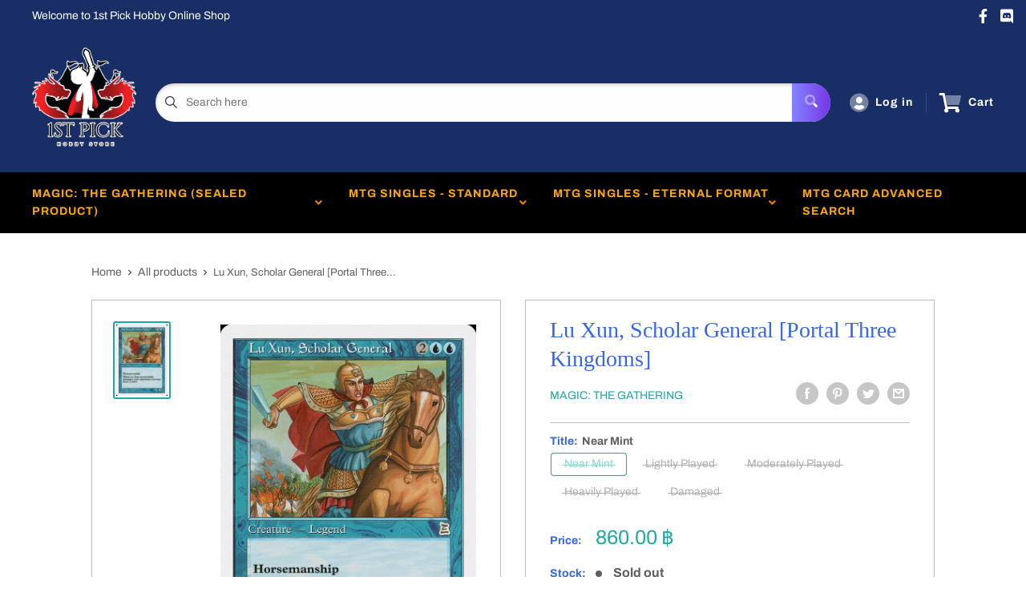

--- FILE ---
content_type: text/html; charset=utf-8
request_url: https://1stpickhs-onlineshop.com/products/lu-xun-scholar-general-portal-three-kingdoms
body_size: 27606
content:
<!doctype html>
<html>

<head>
    <title>Lu Xun, Scholar General [Portal Three Kingdoms]</title>
    <meta charset="utf-8">
    <meta content="IE=edge,chrome=1" http-equiv="X-UA-Compatible">
    <meta name="description" content="Set: Portal Three Kingdoms Type: Legendary Creature — Human Soldier Rarity: Rare Cost: {2}{U}{U} Horsemanship (This creature can&#39;t be blocked except by creatures with horsemanship.)Whenever Lu Xun, Scholar General deals damage to an opponent, you may draw a card.">
    <link rel="canonical" href="https://1stpickhs-onlineshop.com/products/lu-xun-scholar-general-portal-three-kingdoms">
    
<meta property="og:site_name" content="1st Pick Hobby Store">
<meta property="og:url" content="https://1stpickhs-onlineshop.com/products/lu-xun-scholar-general-portal-three-kingdoms">
<meta property="og:title" content="Lu Xun, Scholar General [Portal Three Kingdoms]">
<meta property="og:type" content="product">
<meta property="og:description" content="Set: Portal Three Kingdoms Type: Legendary Creature — Human Soldier Rarity: Rare Cost: {2}{U}{U} Horsemanship (This creature can&#39;t be blocked except by creatures with horsemanship.)Whenever Lu Xun, Scholar General deals damage to an opponent, you may draw a card."><meta property="og:price:amount" content="600.00">
  <meta property="og:price:currency" content="THB"><meta property="og:image" content="http://1stpickhs-onlineshop.com/cdn/shop/products/4e1d4c1f-9ff9-5948-b648-86ac8c1a3d41_1024x1024.jpg?v=1636123465">
<meta property="og:image:secure_url" content="https://1stpickhs-onlineshop.com/cdn/shop/products/4e1d4c1f-9ff9-5948-b648-86ac8c1a3d41_1024x1024.jpg?v=1636123465">

<meta name="twitter:site" content="@">
<meta name="twitter:card" content="summary_large_image">
<meta name="twitter:title" content="Lu Xun, Scholar General [Portal Three Kingdoms]">
<meta name="twitter:description" content="Set: Portal Three Kingdoms Type: Legendary Creature — Human Soldier Rarity: Rare Cost: {2}{U}{U} Horsemanship (This creature can&#39;t be blocked except by creatures with horsemanship.)Whenever Lu Xun, Scholar General deals damage to an opponent, you may draw a card.">
<meta name="twitter:image:width" content="480">
<meta name="twitter:image:height" content="480">
<meta name="twitter:image" content="http://1stpickhs-onlineshop.com/cdn/shop/products/4e1d4c1f-9ff9-5948-b648-86ac8c1a3d41_1024x1024.jpg?v=1636123465">

    <meta content="width=device-width,initial-scale=1,shrink-to-fit=no" name="viewport">

    <meta
        content="width=device-width, initial-scale=1, shrink-to-fit=no, minimum-scale=1.0, maximum-scale=1.0, user-scalable=no"
        name="viewport">
    <link rel="icon" href="//1stpickhs-onlineshop.com/cdn/shopifycloud/storefront/assets/no-image-100-2a702f30_small.gif" type="image/x-icon"> 

    <!-- anti-flicker snippet (recommended)  -->
    <style>
        .async-hide {
            opacity: 0 !important
        }
        #mobileNav {
        display: none;
      }
    </style>
        <!--[if (gt IE 9)|!(IE)]><!--><script src="//1stpickhs-onlineshop.com/cdn/shop/t/4/assets/vendor.js?v=76260804611371243491652149531"></script><!--<![endif]-->
    <!--[if lte IE 9]><script src="//1stpickhs-onlineshop.com/cdn/shop/t/4/assets/vendor.js?v=76260804611371243491652149531"></script><![endif]-->

    
<script defer
        type="text/javascript"> (function () { var css = document.createElement('link'); css.href = '//1stpickhs-onlineshop.com/cdn/shop/t/4/assets/mburger.css?v=85232341013250678261629953369'; css.rel = 'stylesheet'; css.type = 'text/css'; document.getElementsByTagName('head')[0].appendChild(css); })(); </script>

    <script defer src="//1stpickhs-onlineshop.com/cdn/shop/t/4/assets/mburger.js?v=29171411513169099261629953376"></script> 
     
       
    
    <link defer href="//1stpickhs-onlineshop.com/cdn/shop/t/4/assets/reset.css?v=153209702691340967971629953376" rel="stylesheet" type="text/css">
                   
                
                     <link href="//1stpickhs-onlineshop.com/cdn/shop/t/4/assets/theme1.css?v=166697486348868358551653544171" rel="stylesheet" type="text/css" media="all" /> 
                       
               
            <link href="//1stpickhs-onlineshop.com/cdn/shop/t/4/assets/generic.css?v=155281477068535322631667362490" rel="stylesheet" type="text/css" />
    <script defer
        type="text/javascript"> (function () { var css = document.createElement('link'); css.href = '//1stpickhs-onlineshop.com/cdn/shop/t/4/assets/variables.css?v=108146437158924257461629953434'; css.rel = 'stylesheet'; css.type = 'text/css'; document.getElementsByTagName('head')[0].appendChild(css); })(); </script>
    <script defer
        type="text/javascript"> (function () { var css = document.createElement('link'); css.href = '//1stpickhs-onlineshop.com/cdn/shop/t/4/assets/advanced-search.scss.css?v=146926769050623578951632810766'; css.rel = 'stylesheet'; css.type = 'text/css'; document.getElementsByTagName('head')[0].appendChild(css); })(); </script>
        <script defer
        type="text/javascript"> (function () { var css = document.createElement('link'); css.href = 'https://cdn.jsdelivr.net/npm/toastify-js/src/toastify.min.css'; css.rel = 'stylesheet'; css.type = 'text/css'; document.getElementsByTagName('head')[0].appendChild(css); })(); </script><script defer
        type="text/javascript"> (function () { var css = document.createElement('link'); css.href = 'https://fonts.googleapis.com/css2?family=Roboto:ital,wght@0,400;0,500;0,700;0,900;1,400&display=swap'; css.rel = 'stylesheet'; css.type = 'text/css'; document.getElementsByTagName('head')[0].appendChild(css); })(); </script><script defer
        type="text/javascript"> (function () { var css = document.createElement('link'); css.href = 'https://pro.fontawesome.com/releases/v5.14.0/css/all.css'; css.rel = 'stylesheet'; css.type = 'text/css'; document.getElementsByTagName('head')[0].appendChild(css); })(); </script><script defer src="https://cdnjs.cloudflare.com/ajax/libs/jQuery.mmenu/8.5.20/mmenu.js"></script>

    <script defer
        type="text/javascript"> (function () { var css = document.createElement('link'); css.href = 'https://cdnjs.cloudflare.com/ajax/libs/jQuery.mmenu/8.5.14/mmenu.min.css'; css.rel = 'stylesheet'; css.type = 'text/css'; document.getElementsByTagName('head')[0].appendChild(css); })(); </script>
    
    <script>window.performance && window.performance.mark && window.performance.mark('shopify.content_for_header.start');</script><meta name="facebook-domain-verification" content="ru7rtra3u8mwjaghdgytojkfwgty4x">
<meta id="shopify-digital-wallet" name="shopify-digital-wallet" content="/57524224192/digital_wallets/dialog">
<link rel="alternate" type="application/json+oembed" href="https://1stpickhs-onlineshop.com/products/lu-xun-scholar-general-portal-three-kingdoms.oembed">
<script async="async" src="/checkouts/internal/preloads.js?locale=en-TH"></script>
<script id="shopify-features" type="application/json">{"accessToken":"58a28bee110bd59fc2527a8867480a74","betas":["rich-media-storefront-analytics"],"domain":"1stpickhs-onlineshop.com","predictiveSearch":true,"shopId":57524224192,"locale":"en"}</script>
<script>var Shopify = Shopify || {};
Shopify.shop = "1st-pick-hobby-store.myshopify.com";
Shopify.locale = "en";
Shopify.currency = {"active":"THB","rate":"1.0"};
Shopify.country = "TH";
Shopify.theme = {"name":"BinderPOS Premium Theme Multi","id":125757522112,"schema_name":"Premium-Multi","schema_version":"f5ef7547","theme_store_id":null,"role":"main"};
Shopify.theme.handle = "null";
Shopify.theme.style = {"id":null,"handle":null};
Shopify.cdnHost = "1stpickhs-onlineshop.com/cdn";
Shopify.routes = Shopify.routes || {};
Shopify.routes.root = "/";</script>
<script type="module">!function(o){(o.Shopify=o.Shopify||{}).modules=!0}(window);</script>
<script>!function(o){function n(){var o=[];function n(){o.push(Array.prototype.slice.apply(arguments))}return n.q=o,n}var t=o.Shopify=o.Shopify||{};t.loadFeatures=n(),t.autoloadFeatures=n()}(window);</script>
<script id="shop-js-analytics" type="application/json">{"pageType":"product"}</script>
<script defer="defer" async type="module" src="//1stpickhs-onlineshop.com/cdn/shopifycloud/shop-js/modules/v2/client.init-shop-cart-sync_IZsNAliE.en.esm.js"></script>
<script defer="defer" async type="module" src="//1stpickhs-onlineshop.com/cdn/shopifycloud/shop-js/modules/v2/chunk.common_0OUaOowp.esm.js"></script>
<script type="module">
  await import("//1stpickhs-onlineshop.com/cdn/shopifycloud/shop-js/modules/v2/client.init-shop-cart-sync_IZsNAliE.en.esm.js");
await import("//1stpickhs-onlineshop.com/cdn/shopifycloud/shop-js/modules/v2/chunk.common_0OUaOowp.esm.js");

  window.Shopify.SignInWithShop?.initShopCartSync?.({"fedCMEnabled":true,"windoidEnabled":true});

</script>
<script>(function() {
  var isLoaded = false;
  function asyncLoad() {
    if (isLoaded) return;
    isLoaded = true;
    var urls = ["https:\/\/app.binderpos.com\/external\/shopify\/storeCredit\/script?shop=1st-pick-hobby-store.myshopify.com","https:\/\/app.binderpos.com\/external\/shopify\/buylist\/script?shop=1st-pick-hobby-store.myshopify.com"];
    for (var i = 0; i < urls.length; i++) {
      var s = document.createElement('script');
      s.type = 'text/javascript';
      s.async = true;
      s.src = urls[i];
      var x = document.getElementsByTagName('script')[0];
      x.parentNode.insertBefore(s, x);
    }
  };
  if(window.attachEvent) {
    window.attachEvent('onload', asyncLoad);
  } else {
    window.addEventListener('load', asyncLoad, false);
  }
})();</script>
<script id="__st">var __st={"a":57524224192,"offset":25200,"reqid":"539e09b9-36d2-4a5c-b6e5-89104f762e44-1768373837","pageurl":"1stpickhs-onlineshop.com\/products\/lu-xun-scholar-general-portal-three-kingdoms","u":"709412b8f354","p":"product","rtyp":"product","rid":6708116488384};</script>
<script>window.ShopifyPaypalV4VisibilityTracking = true;</script>
<script id="captcha-bootstrap">!function(){'use strict';const t='contact',e='account',n='new_comment',o=[[t,t],['blogs',n],['comments',n],[t,'customer']],c=[[e,'customer_login'],[e,'guest_login'],[e,'recover_customer_password'],[e,'create_customer']],r=t=>t.map((([t,e])=>`form[action*='/${t}']:not([data-nocaptcha='true']) input[name='form_type'][value='${e}']`)).join(','),a=t=>()=>t?[...document.querySelectorAll(t)].map((t=>t.form)):[];function s(){const t=[...o],e=r(t);return a(e)}const i='password',u='form_key',d=['recaptcha-v3-token','g-recaptcha-response','h-captcha-response',i],f=()=>{try{return window.sessionStorage}catch{return}},m='__shopify_v',_=t=>t.elements[u];function p(t,e,n=!1){try{const o=window.sessionStorage,c=JSON.parse(o.getItem(e)),{data:r}=function(t){const{data:e,action:n}=t;return t[m]||n?{data:e,action:n}:{data:t,action:n}}(c);for(const[e,n]of Object.entries(r))t.elements[e]&&(t.elements[e].value=n);n&&o.removeItem(e)}catch(o){console.error('form repopulation failed',{error:o})}}const l='form_type',E='cptcha';function T(t){t.dataset[E]=!0}const w=window,h=w.document,L='Shopify',v='ce_forms',y='captcha';let A=!1;((t,e)=>{const n=(g='f06e6c50-85a8-45c8-87d0-21a2b65856fe',I='https://cdn.shopify.com/shopifycloud/storefront-forms-hcaptcha/ce_storefront_forms_captcha_hcaptcha.v1.5.2.iife.js',D={infoText:'Protected by hCaptcha',privacyText:'Privacy',termsText:'Terms'},(t,e,n)=>{const o=w[L][v],c=o.bindForm;if(c)return c(t,g,e,D).then(n);var r;o.q.push([[t,g,e,D],n]),r=I,A||(h.body.append(Object.assign(h.createElement('script'),{id:'captcha-provider',async:!0,src:r})),A=!0)});var g,I,D;w[L]=w[L]||{},w[L][v]=w[L][v]||{},w[L][v].q=[],w[L][y]=w[L][y]||{},w[L][y].protect=function(t,e){n(t,void 0,e),T(t)},Object.freeze(w[L][y]),function(t,e,n,w,h,L){const[v,y,A,g]=function(t,e,n){const i=e?o:[],u=t?c:[],d=[...i,...u],f=r(d),m=r(i),_=r(d.filter((([t,e])=>n.includes(e))));return[a(f),a(m),a(_),s()]}(w,h,L),I=t=>{const e=t.target;return e instanceof HTMLFormElement?e:e&&e.form},D=t=>v().includes(t);t.addEventListener('submit',(t=>{const e=I(t);if(!e)return;const n=D(e)&&!e.dataset.hcaptchaBound&&!e.dataset.recaptchaBound,o=_(e),c=g().includes(e)&&(!o||!o.value);(n||c)&&t.preventDefault(),c&&!n&&(function(t){try{if(!f())return;!function(t){const e=f();if(!e)return;const n=_(t);if(!n)return;const o=n.value;o&&e.removeItem(o)}(t);const e=Array.from(Array(32),(()=>Math.random().toString(36)[2])).join('');!function(t,e){_(t)||t.append(Object.assign(document.createElement('input'),{type:'hidden',name:u})),t.elements[u].value=e}(t,e),function(t,e){const n=f();if(!n)return;const o=[...t.querySelectorAll(`input[type='${i}']`)].map((({name:t})=>t)),c=[...d,...o],r={};for(const[a,s]of new FormData(t).entries())c.includes(a)||(r[a]=s);n.setItem(e,JSON.stringify({[m]:1,action:t.action,data:r}))}(t,e)}catch(e){console.error('failed to persist form',e)}}(e),e.submit())}));const S=(t,e)=>{t&&!t.dataset[E]&&(n(t,e.some((e=>e===t))),T(t))};for(const o of['focusin','change'])t.addEventListener(o,(t=>{const e=I(t);D(e)&&S(e,y())}));const B=e.get('form_key'),M=e.get(l),P=B&&M;t.addEventListener('DOMContentLoaded',(()=>{const t=y();if(P)for(const e of t)e.elements[l].value===M&&p(e,B);[...new Set([...A(),...v().filter((t=>'true'===t.dataset.shopifyCaptcha))])].forEach((e=>S(e,t)))}))}(h,new URLSearchParams(w.location.search),n,t,e,['guest_login'])})(!0,!0)}();</script>
<script integrity="sha256-4kQ18oKyAcykRKYeNunJcIwy7WH5gtpwJnB7kiuLZ1E=" data-source-attribution="shopify.loadfeatures" defer="defer" src="//1stpickhs-onlineshop.com/cdn/shopifycloud/storefront/assets/storefront/load_feature-a0a9edcb.js" crossorigin="anonymous"></script>
<script data-source-attribution="shopify.dynamic_checkout.dynamic.init">var Shopify=Shopify||{};Shopify.PaymentButton=Shopify.PaymentButton||{isStorefrontPortableWallets:!0,init:function(){window.Shopify.PaymentButton.init=function(){};var t=document.createElement("script");t.src="https://1stpickhs-onlineshop.com/cdn/shopifycloud/portable-wallets/latest/portable-wallets.en.js",t.type="module",document.head.appendChild(t)}};
</script>
<script data-source-attribution="shopify.dynamic_checkout.buyer_consent">
  function portableWalletsHideBuyerConsent(e){var t=document.getElementById("shopify-buyer-consent"),n=document.getElementById("shopify-subscription-policy-button");t&&n&&(t.classList.add("hidden"),t.setAttribute("aria-hidden","true"),n.removeEventListener("click",e))}function portableWalletsShowBuyerConsent(e){var t=document.getElementById("shopify-buyer-consent"),n=document.getElementById("shopify-subscription-policy-button");t&&n&&(t.classList.remove("hidden"),t.removeAttribute("aria-hidden"),n.addEventListener("click",e))}window.Shopify?.PaymentButton&&(window.Shopify.PaymentButton.hideBuyerConsent=portableWalletsHideBuyerConsent,window.Shopify.PaymentButton.showBuyerConsent=portableWalletsShowBuyerConsent);
</script>
<script>
  function portableWalletsCleanup(e){e&&e.src&&console.error("Failed to load portable wallets script "+e.src);var t=document.querySelectorAll("shopify-accelerated-checkout .shopify-payment-button__skeleton, shopify-accelerated-checkout-cart .wallet-cart-button__skeleton"),e=document.getElementById("shopify-buyer-consent");for(let e=0;e<t.length;e++)t[e].remove();e&&e.remove()}function portableWalletsNotLoadedAsModule(e){e instanceof ErrorEvent&&"string"==typeof e.message&&e.message.includes("import.meta")&&"string"==typeof e.filename&&e.filename.includes("portable-wallets")&&(window.removeEventListener("error",portableWalletsNotLoadedAsModule),window.Shopify.PaymentButton.failedToLoad=e,"loading"===document.readyState?document.addEventListener("DOMContentLoaded",window.Shopify.PaymentButton.init):window.Shopify.PaymentButton.init())}window.addEventListener("error",portableWalletsNotLoadedAsModule);
</script>

<script type="module" src="https://1stpickhs-onlineshop.com/cdn/shopifycloud/portable-wallets/latest/portable-wallets.en.js" onError="portableWalletsCleanup(this)" crossorigin="anonymous"></script>
<script nomodule>
  document.addEventListener("DOMContentLoaded", portableWalletsCleanup);
</script>

<link id="shopify-accelerated-checkout-styles" rel="stylesheet" media="screen" href="https://1stpickhs-onlineshop.com/cdn/shopifycloud/portable-wallets/latest/accelerated-checkout-backwards-compat.css" crossorigin="anonymous">
<style id="shopify-accelerated-checkout-cart">
        #shopify-buyer-consent {
  margin-top: 1em;
  display: inline-block;
  width: 100%;
}

#shopify-buyer-consent.hidden {
  display: none;
}

#shopify-subscription-policy-button {
  background: none;
  border: none;
  padding: 0;
  text-decoration: underline;
  font-size: inherit;
  cursor: pointer;
}

#shopify-subscription-policy-button::before {
  box-shadow: none;
}

      </style>

<script>window.performance && window.performance.mark && window.performance.mark('shopify.content_for_header.end');</script>

    <!-- Header hook for plugins --><script src="https://ajax.googleapis.com/ajax/libs/jquery/3.5.1/jquery.min.js"></script>

    <script src="//1stpickhs-onlineshop.com/cdn/shopifycloud/storefront/assets/themes_support/api.jquery-7ab1a3a4.js" type="text/javascript"></script>
    <script src="//1stpickhs-onlineshop.com/cdn/s/javascripts/currencies.js" type="text/javascript"></script>
<link defer rel="stylesheet" href="https://unpkg.com/flickity@2/dist/flickity.min.css">
    <script src="//1stpickhs-onlineshop.com/cdn/shopifycloud/storefront/assets/themes_support/option_selection-b017cd28.js" type="text/javascript"></script>

    <script defer
        type="text/javascript"> (function () { var css = document.createElement('link'); css.href = '//1stpickhs-onlineshop.com/cdn/shop/t/4/assets/animations.css?v=137973300766071970631629953370'; css.rel = 'stylesheet'; css.type = 'text/css'; document.getElementsByTagName('head')[0].appendChild(css); })(); </script>
    <script defer
        type="text/javascript"> (function () { var css = document.createElement('link'); css.href = '//1stpickhs-onlineshop.com/cdn/shop/t/4/assets/loader.css?v=102325571689108952331629953396'; css.rel = 'stylesheet'; css.type = 'text/css'; document.getElementsByTagName('head')[0].appendChild(css); })(); </script>
    <script src="//1stpickhs-onlineshop.com/cdn/shop/t/4/assets/theme.js?v=160125209664400528731661390181" defer></script>
    
  <script type="application/ld+json">
  {
    "@context": "http://schema.org",
    "@type": "Product",
    "offers": [{
          "@type": "Offer",
          "name": "Near Mint",
          "availability":"https://schema.org/OutOfStock",
          "price": 860.0,
          "priceCurrency": "THB",
          "priceValidUntil": "2026-01-24","sku": "PTK-48-EN-NF-1","url": "/products/lu-xun-scholar-general-portal-three-kingdoms?variant=39938767519936"
        },
{
          "@type": "Offer",
          "name": "Lightly Played",
          "availability":"https://schema.org/OutOfStock",
          "price": 810.0,
          "priceCurrency": "THB",
          "priceValidUntil": "2026-01-24","sku": "PTK-48-EN-NF-2","url": "/products/lu-xun-scholar-general-portal-three-kingdoms?variant=39938767552704"
        },
{
          "@type": "Offer",
          "name": "Moderately Played",
          "availability":"https://schema.org/OutOfStock",
          "price": 730.0,
          "priceCurrency": "THB",
          "priceValidUntil": "2026-01-24","sku": "PTK-48-EN-NF-3","url": "/products/lu-xun-scholar-general-portal-three-kingdoms?variant=39938767585472"
        },
{
          "@type": "Offer",
          "name": "Heavily Played",
          "availability":"https://schema.org/OutOfStock",
          "price": 640.0,
          "priceCurrency": "THB",
          "priceValidUntil": "2026-01-24","sku": "PTK-48-EN-NF-4","url": "/products/lu-xun-scholar-general-portal-three-kingdoms?variant=39938767618240"
        },
{
          "@type": "Offer",
          "name": "Damaged",
          "availability":"https://schema.org/OutOfStock",
          "price": 600.0,
          "priceCurrency": "THB",
          "priceValidUntil": "2026-01-24","sku": "PTK-48-EN-NF-5","url": "/products/lu-xun-scholar-general-portal-three-kingdoms?variant=39938767651008"
        }
],
    "brand": {
      "name": "Magic: The Gathering"
    },
    "name": "Lu Xun, Scholar General [Portal Three Kingdoms]",
    "description": "\n\n      \n          Set:\n          Portal Three Kingdoms\n      \n      \n          Type:\n          Legendary Creature — Human Soldier\n      \n      \n          Rarity:\n          Rare\n      \n      \n          Cost:\n          {2}{U}{U}\n      \n\n\n\n        \n            Horsemanship (This creature can't be blocked except by creatures with horsemanship.)Whenever Lu Xun, Scholar General deals damage to an opponent, you may draw a card.\n        \n\n\n",
    "category": "MTG Single",
    "url": "/products/lu-xun-scholar-general-portal-three-kingdoms",
    "sku": "PTK-48-EN-NF-1",
    "image": {
      "@type": "ImageObject",
      "url": "https://1stpickhs-onlineshop.com/cdn/shop/products/4e1d4c1f-9ff9-5948-b648-86ac8c1a3d41_1024x.jpg?v=1636123465",
      "image": "https://1stpickhs-onlineshop.com/cdn/shop/products/4e1d4c1f-9ff9-5948-b648-86ac8c1a3d41_1024x.jpg?v=1636123465",
      "name": "Lu Xun, Scholar General [Portal Three Kingdoms]",
      "width": "1024",
      "height": "1024"
    }
  }
  </script>



  <script type="application/ld+json">
  {
    "@context": "http://schema.org",
    "@type": "BreadcrumbList",
  "itemListElement": [{
      "@type": "ListItem",
      "position": 1,
      "name": "Home",
      "item": "https://1stpickhs-onlineshop.com"
    },{
          "@type": "ListItem",
          "position": 2,
          "name": "Lu Xun, Scholar General [Portal Three Kingdoms]",
          "item": "https://1stpickhs-onlineshop.com/products/lu-xun-scholar-general-portal-three-kingdoms"
        }]
  }
  </script>

<script>
        // This allows to expose several variables to the global scope, to be used in scripts
        window.theme = {
          pageType: "product",
          cartCount: 0,
          moneyFormat: "{{amount}} ฿",
          moneyWithCurrencyFormat: "{{amount}} ฿ THB",
          showDiscount: true,
          discountMode: "saving",
          searchMode: "product,article,page",
          cartType: "message",
          permanentDomain: "1st-pick-hobby-store.myshopify.com",
          themeChoice: "Theme_One"
        };
  
        window.routes = {
          rootUrl: "\/",
          rootUrlWithoutSlash: '',
          cartUrl: "\/cart",
          cartAddUrl: "\/cart\/add",
          cartChangeUrl: "\/cart\/change",
          searchUrl: "\/search",
          productRecommendationsUrl: "\/recommendations\/products"
        };
  
        window.languages = {
          productRegularPrice: "Regular price",
          productSalePrice: "Sale price",
          collectionOnSaleLabel: "Save {{savings}}",
          productFormUnavailable: "Unavailable",
          productFormAddToCart: "Add to cart",
          productFormSoldOut: "Sold out",
          productAdded: "Product has been added to your cart",
          productAddedShort: "Added!",
          shippingEstimatorNoResults: "No shipping could be found for your address.",
          shippingEstimatorOneResult: "There is one shipping rate for your address:",
          shippingEstimatorMultipleResults: "There are {{count}} shipping rates for your address:",
          shippingEstimatorErrors: "There are some errors:"
        };
  
        window.lazySizesConfig = {
          loadHidden: false,
          hFac: 0.8,
          expFactor: 3,
          customMedia: {
            '--phone': '(max-width: 640px)',
            '--tablet': '(min-width: 641px) and (max-width: 1023px)',
            '--lap': '(min-width: 1024px)'
          }
        };
  
        document.documentElement.className = document.documentElement.className.replace('no-js', 'js');
      </script>
       <script src="//1stpickhs-onlineshop.com/cdn/shop/t/4/assets/application.js?v=59730235117051044051663120256"></script><script>
        let binderWishlist = null;
    </script>
    <link defer href="//1stpickhs-onlineshop.com/cdn/shop/t/4/assets/predictive.css?v=181835530354501345831661390180" rel="stylesheet" type="text/css">
    <script src="//1stpickhs-onlineshop.com/cdn/shop/t/4/assets/predictiveSearch.js?v=30241401215181219341663120251" type="text/javascript"></script>
    <script src="//1stpickhs-onlineshop.com/cdn/shop/t/4/assets/custom.js?v=111603181540343972631628625220" type="text/javascript"></script>
    <link href="https://monorail-edge.shopifysvc.com" rel="dns-prefetch">
<script>(function(){if ("sendBeacon" in navigator && "performance" in window) {try {var session_token_from_headers = performance.getEntriesByType('navigation')[0].serverTiming.find(x => x.name == '_s').description;} catch {var session_token_from_headers = undefined;}var session_cookie_matches = document.cookie.match(/_shopify_s=([^;]*)/);var session_token_from_cookie = session_cookie_matches && session_cookie_matches.length === 2 ? session_cookie_matches[1] : "";var session_token = session_token_from_headers || session_token_from_cookie || "";function handle_abandonment_event(e) {var entries = performance.getEntries().filter(function(entry) {return /monorail-edge.shopifysvc.com/.test(entry.name);});if (!window.abandonment_tracked && entries.length === 0) {window.abandonment_tracked = true;var currentMs = Date.now();var navigation_start = performance.timing.navigationStart;var payload = {shop_id: 57524224192,url: window.location.href,navigation_start,duration: currentMs - navigation_start,session_token,page_type: "product"};window.navigator.sendBeacon("https://monorail-edge.shopifysvc.com/v1/produce", JSON.stringify({schema_id: "online_store_buyer_site_abandonment/1.1",payload: payload,metadata: {event_created_at_ms: currentMs,event_sent_at_ms: currentMs}}));}}window.addEventListener('pagehide', handle_abandonment_event);}}());</script>
<script id="web-pixels-manager-setup">(function e(e,d,r,n,o){if(void 0===o&&(o={}),!Boolean(null===(a=null===(i=window.Shopify)||void 0===i?void 0:i.analytics)||void 0===a?void 0:a.replayQueue)){var i,a;window.Shopify=window.Shopify||{};var t=window.Shopify;t.analytics=t.analytics||{};var s=t.analytics;s.replayQueue=[],s.publish=function(e,d,r){return s.replayQueue.push([e,d,r]),!0};try{self.performance.mark("wpm:start")}catch(e){}var l=function(){var e={modern:/Edge?\/(1{2}[4-9]|1[2-9]\d|[2-9]\d{2}|\d{4,})\.\d+(\.\d+|)|Firefox\/(1{2}[4-9]|1[2-9]\d|[2-9]\d{2}|\d{4,})\.\d+(\.\d+|)|Chrom(ium|e)\/(9{2}|\d{3,})\.\d+(\.\d+|)|(Maci|X1{2}).+ Version\/(15\.\d+|(1[6-9]|[2-9]\d|\d{3,})\.\d+)([,.]\d+|)( \(\w+\)|)( Mobile\/\w+|) Safari\/|Chrome.+OPR\/(9{2}|\d{3,})\.\d+\.\d+|(CPU[ +]OS|iPhone[ +]OS|CPU[ +]iPhone|CPU IPhone OS|CPU iPad OS)[ +]+(15[._]\d+|(1[6-9]|[2-9]\d|\d{3,})[._]\d+)([._]\d+|)|Android:?[ /-](13[3-9]|1[4-9]\d|[2-9]\d{2}|\d{4,})(\.\d+|)(\.\d+|)|Android.+Firefox\/(13[5-9]|1[4-9]\d|[2-9]\d{2}|\d{4,})\.\d+(\.\d+|)|Android.+Chrom(ium|e)\/(13[3-9]|1[4-9]\d|[2-9]\d{2}|\d{4,})\.\d+(\.\d+|)|SamsungBrowser\/([2-9]\d|\d{3,})\.\d+/,legacy:/Edge?\/(1[6-9]|[2-9]\d|\d{3,})\.\d+(\.\d+|)|Firefox\/(5[4-9]|[6-9]\d|\d{3,})\.\d+(\.\d+|)|Chrom(ium|e)\/(5[1-9]|[6-9]\d|\d{3,})\.\d+(\.\d+|)([\d.]+$|.*Safari\/(?![\d.]+ Edge\/[\d.]+$))|(Maci|X1{2}).+ Version\/(10\.\d+|(1[1-9]|[2-9]\d|\d{3,})\.\d+)([,.]\d+|)( \(\w+\)|)( Mobile\/\w+|) Safari\/|Chrome.+OPR\/(3[89]|[4-9]\d|\d{3,})\.\d+\.\d+|(CPU[ +]OS|iPhone[ +]OS|CPU[ +]iPhone|CPU IPhone OS|CPU iPad OS)[ +]+(10[._]\d+|(1[1-9]|[2-9]\d|\d{3,})[._]\d+)([._]\d+|)|Android:?[ /-](13[3-9]|1[4-9]\d|[2-9]\d{2}|\d{4,})(\.\d+|)(\.\d+|)|Mobile Safari.+OPR\/([89]\d|\d{3,})\.\d+\.\d+|Android.+Firefox\/(13[5-9]|1[4-9]\d|[2-9]\d{2}|\d{4,})\.\d+(\.\d+|)|Android.+Chrom(ium|e)\/(13[3-9]|1[4-9]\d|[2-9]\d{2}|\d{4,})\.\d+(\.\d+|)|Android.+(UC? ?Browser|UCWEB|U3)[ /]?(15\.([5-9]|\d{2,})|(1[6-9]|[2-9]\d|\d{3,})\.\d+)\.\d+|SamsungBrowser\/(5\.\d+|([6-9]|\d{2,})\.\d+)|Android.+MQ{2}Browser\/(14(\.(9|\d{2,})|)|(1[5-9]|[2-9]\d|\d{3,})(\.\d+|))(\.\d+|)|K[Aa][Ii]OS\/(3\.\d+|([4-9]|\d{2,})\.\d+)(\.\d+|)/},d=e.modern,r=e.legacy,n=navigator.userAgent;return n.match(d)?"modern":n.match(r)?"legacy":"unknown"}(),u="modern"===l?"modern":"legacy",c=(null!=n?n:{modern:"",legacy:""})[u],f=function(e){return[e.baseUrl,"/wpm","/b",e.hashVersion,"modern"===e.buildTarget?"m":"l",".js"].join("")}({baseUrl:d,hashVersion:r,buildTarget:u}),m=function(e){var d=e.version,r=e.bundleTarget,n=e.surface,o=e.pageUrl,i=e.monorailEndpoint;return{emit:function(e){var a=e.status,t=e.errorMsg,s=(new Date).getTime(),l=JSON.stringify({metadata:{event_sent_at_ms:s},events:[{schema_id:"web_pixels_manager_load/3.1",payload:{version:d,bundle_target:r,page_url:o,status:a,surface:n,error_msg:t},metadata:{event_created_at_ms:s}}]});if(!i)return console&&console.warn&&console.warn("[Web Pixels Manager] No Monorail endpoint provided, skipping logging."),!1;try{return self.navigator.sendBeacon.bind(self.navigator)(i,l)}catch(e){}var u=new XMLHttpRequest;try{return u.open("POST",i,!0),u.setRequestHeader("Content-Type","text/plain"),u.send(l),!0}catch(e){return console&&console.warn&&console.warn("[Web Pixels Manager] Got an unhandled error while logging to Monorail."),!1}}}}({version:r,bundleTarget:l,surface:e.surface,pageUrl:self.location.href,monorailEndpoint:e.monorailEndpoint});try{o.browserTarget=l,function(e){var d=e.src,r=e.async,n=void 0===r||r,o=e.onload,i=e.onerror,a=e.sri,t=e.scriptDataAttributes,s=void 0===t?{}:t,l=document.createElement("script"),u=document.querySelector("head"),c=document.querySelector("body");if(l.async=n,l.src=d,a&&(l.integrity=a,l.crossOrigin="anonymous"),s)for(var f in s)if(Object.prototype.hasOwnProperty.call(s,f))try{l.dataset[f]=s[f]}catch(e){}if(o&&l.addEventListener("load",o),i&&l.addEventListener("error",i),u)u.appendChild(l);else{if(!c)throw new Error("Did not find a head or body element to append the script");c.appendChild(l)}}({src:f,async:!0,onload:function(){if(!function(){var e,d;return Boolean(null===(d=null===(e=window.Shopify)||void 0===e?void 0:e.analytics)||void 0===d?void 0:d.initialized)}()){var d=window.webPixelsManager.init(e)||void 0;if(d){var r=window.Shopify.analytics;r.replayQueue.forEach((function(e){var r=e[0],n=e[1],o=e[2];d.publishCustomEvent(r,n,o)})),r.replayQueue=[],r.publish=d.publishCustomEvent,r.visitor=d.visitor,r.initialized=!0}}},onerror:function(){return m.emit({status:"failed",errorMsg:"".concat(f," has failed to load")})},sri:function(e){var d=/^sha384-[A-Za-z0-9+/=]+$/;return"string"==typeof e&&d.test(e)}(c)?c:"",scriptDataAttributes:o}),m.emit({status:"loading"})}catch(e){m.emit({status:"failed",errorMsg:(null==e?void 0:e.message)||"Unknown error"})}}})({shopId: 57524224192,storefrontBaseUrl: "https://1stpickhs-onlineshop.com",extensionsBaseUrl: "https://extensions.shopifycdn.com/cdn/shopifycloud/web-pixels-manager",monorailEndpoint: "https://monorail-edge.shopifysvc.com/unstable/produce_batch",surface: "storefront-renderer",enabledBetaFlags: ["2dca8a86","a0d5f9d2"],webPixelsConfigList: [{"id":"257720512","configuration":"{\"pixel_id\":\"666126991456958\",\"pixel_type\":\"facebook_pixel\",\"metaapp_system_user_token\":\"-\"}","eventPayloadVersion":"v1","runtimeContext":"OPEN","scriptVersion":"ca16bc87fe92b6042fbaa3acc2fbdaa6","type":"APP","apiClientId":2329312,"privacyPurposes":["ANALYTICS","MARKETING","SALE_OF_DATA"],"dataSharingAdjustments":{"protectedCustomerApprovalScopes":["read_customer_address","read_customer_email","read_customer_name","read_customer_personal_data","read_customer_phone"]}},{"id":"shopify-app-pixel","configuration":"{}","eventPayloadVersion":"v1","runtimeContext":"STRICT","scriptVersion":"0450","apiClientId":"shopify-pixel","type":"APP","privacyPurposes":["ANALYTICS","MARKETING"]},{"id":"shopify-custom-pixel","eventPayloadVersion":"v1","runtimeContext":"LAX","scriptVersion":"0450","apiClientId":"shopify-pixel","type":"CUSTOM","privacyPurposes":["ANALYTICS","MARKETING"]}],isMerchantRequest: false,initData: {"shop":{"name":"1st Pick Hobby Store","paymentSettings":{"currencyCode":"THB"},"myshopifyDomain":"1st-pick-hobby-store.myshopify.com","countryCode":"TH","storefrontUrl":"https:\/\/1stpickhs-onlineshop.com"},"customer":null,"cart":null,"checkout":null,"productVariants":[{"price":{"amount":860.0,"currencyCode":"THB"},"product":{"title":"Lu Xun, Scholar General [Portal Three Kingdoms]","vendor":"Magic: The Gathering","id":"6708116488384","untranslatedTitle":"Lu Xun, Scholar General [Portal Three Kingdoms]","url":"\/products\/lu-xun-scholar-general-portal-three-kingdoms","type":"MTG Single"},"id":"39938767519936","image":{"src":"\/\/1stpickhs-onlineshop.com\/cdn\/shop\/products\/4e1d4c1f-9ff9-5948-b648-86ac8c1a3d41.jpg?v=1636123465"},"sku":"PTK-48-EN-NF-1","title":"Near Mint","untranslatedTitle":"Near Mint"},{"price":{"amount":810.0,"currencyCode":"THB"},"product":{"title":"Lu Xun, Scholar General [Portal Three Kingdoms]","vendor":"Magic: The Gathering","id":"6708116488384","untranslatedTitle":"Lu Xun, Scholar General [Portal Three Kingdoms]","url":"\/products\/lu-xun-scholar-general-portal-three-kingdoms","type":"MTG Single"},"id":"39938767552704","image":{"src":"\/\/1stpickhs-onlineshop.com\/cdn\/shop\/products\/4e1d4c1f-9ff9-5948-b648-86ac8c1a3d41.jpg?v=1636123465"},"sku":"PTK-48-EN-NF-2","title":"Lightly Played","untranslatedTitle":"Lightly Played"},{"price":{"amount":730.0,"currencyCode":"THB"},"product":{"title":"Lu Xun, Scholar General [Portal Three Kingdoms]","vendor":"Magic: The Gathering","id":"6708116488384","untranslatedTitle":"Lu Xun, Scholar General [Portal Three Kingdoms]","url":"\/products\/lu-xun-scholar-general-portal-three-kingdoms","type":"MTG Single"},"id":"39938767585472","image":{"src":"\/\/1stpickhs-onlineshop.com\/cdn\/shop\/products\/4e1d4c1f-9ff9-5948-b648-86ac8c1a3d41.jpg?v=1636123465"},"sku":"PTK-48-EN-NF-3","title":"Moderately Played","untranslatedTitle":"Moderately Played"},{"price":{"amount":640.0,"currencyCode":"THB"},"product":{"title":"Lu Xun, Scholar General [Portal Three Kingdoms]","vendor":"Magic: The Gathering","id":"6708116488384","untranslatedTitle":"Lu Xun, Scholar General [Portal Three Kingdoms]","url":"\/products\/lu-xun-scholar-general-portal-three-kingdoms","type":"MTG Single"},"id":"39938767618240","image":{"src":"\/\/1stpickhs-onlineshop.com\/cdn\/shop\/products\/4e1d4c1f-9ff9-5948-b648-86ac8c1a3d41.jpg?v=1636123465"},"sku":"PTK-48-EN-NF-4","title":"Heavily Played","untranslatedTitle":"Heavily Played"},{"price":{"amount":600.0,"currencyCode":"THB"},"product":{"title":"Lu Xun, Scholar General [Portal Three Kingdoms]","vendor":"Magic: The Gathering","id":"6708116488384","untranslatedTitle":"Lu Xun, Scholar General [Portal Three Kingdoms]","url":"\/products\/lu-xun-scholar-general-portal-three-kingdoms","type":"MTG Single"},"id":"39938767651008","image":{"src":"\/\/1stpickhs-onlineshop.com\/cdn\/shop\/products\/4e1d4c1f-9ff9-5948-b648-86ac8c1a3d41.jpg?v=1636123465"},"sku":"PTK-48-EN-NF-5","title":"Damaged","untranslatedTitle":"Damaged"}],"purchasingCompany":null},},"https://1stpickhs-onlineshop.com/cdn","7cecd0b6w90c54c6cpe92089d5m57a67346",{"modern":"","legacy":""},{"shopId":"57524224192","storefrontBaseUrl":"https:\/\/1stpickhs-onlineshop.com","extensionBaseUrl":"https:\/\/extensions.shopifycdn.com\/cdn\/shopifycloud\/web-pixels-manager","surface":"storefront-renderer","enabledBetaFlags":"[\"2dca8a86\", \"a0d5f9d2\"]","isMerchantRequest":"false","hashVersion":"7cecd0b6w90c54c6cpe92089d5m57a67346","publish":"custom","events":"[[\"page_viewed\",{}],[\"product_viewed\",{\"productVariant\":{\"price\":{\"amount\":860.0,\"currencyCode\":\"THB\"},\"product\":{\"title\":\"Lu Xun, Scholar General [Portal Three Kingdoms]\",\"vendor\":\"Magic: The Gathering\",\"id\":\"6708116488384\",\"untranslatedTitle\":\"Lu Xun, Scholar General [Portal Three Kingdoms]\",\"url\":\"\/products\/lu-xun-scholar-general-portal-three-kingdoms\",\"type\":\"MTG Single\"},\"id\":\"39938767519936\",\"image\":{\"src\":\"\/\/1stpickhs-onlineshop.com\/cdn\/shop\/products\/4e1d4c1f-9ff9-5948-b648-86ac8c1a3d41.jpg?v=1636123465\"},\"sku\":\"PTK-48-EN-NF-1\",\"title\":\"Near Mint\",\"untranslatedTitle\":\"Near Mint\"}}]]"});</script><script>
  window.ShopifyAnalytics = window.ShopifyAnalytics || {};
  window.ShopifyAnalytics.meta = window.ShopifyAnalytics.meta || {};
  window.ShopifyAnalytics.meta.currency = 'THB';
  var meta = {"product":{"id":6708116488384,"gid":"gid:\/\/shopify\/Product\/6708116488384","vendor":"Magic: The Gathering","type":"MTG Single","handle":"lu-xun-scholar-general-portal-three-kingdoms","variants":[{"id":39938767519936,"price":86000,"name":"Lu Xun, Scholar General [Portal Three Kingdoms] - Near Mint","public_title":"Near Mint","sku":"PTK-48-EN-NF-1"},{"id":39938767552704,"price":81000,"name":"Lu Xun, Scholar General [Portal Three Kingdoms] - Lightly Played","public_title":"Lightly Played","sku":"PTK-48-EN-NF-2"},{"id":39938767585472,"price":73000,"name":"Lu Xun, Scholar General [Portal Three Kingdoms] - Moderately Played","public_title":"Moderately Played","sku":"PTK-48-EN-NF-3"},{"id":39938767618240,"price":64000,"name":"Lu Xun, Scholar General [Portal Three Kingdoms] - Heavily Played","public_title":"Heavily Played","sku":"PTK-48-EN-NF-4"},{"id":39938767651008,"price":60000,"name":"Lu Xun, Scholar General [Portal Three Kingdoms] - Damaged","public_title":"Damaged","sku":"PTK-48-EN-NF-5"}],"remote":false},"page":{"pageType":"product","resourceType":"product","resourceId":6708116488384,"requestId":"539e09b9-36d2-4a5c-b6e5-89104f762e44-1768373837"}};
  for (var attr in meta) {
    window.ShopifyAnalytics.meta[attr] = meta[attr];
  }
</script>
<script class="analytics">
  (function () {
    var customDocumentWrite = function(content) {
      var jquery = null;

      if (window.jQuery) {
        jquery = window.jQuery;
      } else if (window.Checkout && window.Checkout.$) {
        jquery = window.Checkout.$;
      }

      if (jquery) {
        jquery('body').append(content);
      }
    };

    var hasLoggedConversion = function(token) {
      if (token) {
        return document.cookie.indexOf('loggedConversion=' + token) !== -1;
      }
      return false;
    }

    var setCookieIfConversion = function(token) {
      if (token) {
        var twoMonthsFromNow = new Date(Date.now());
        twoMonthsFromNow.setMonth(twoMonthsFromNow.getMonth() + 2);

        document.cookie = 'loggedConversion=' + token + '; expires=' + twoMonthsFromNow;
      }
    }

    var trekkie = window.ShopifyAnalytics.lib = window.trekkie = window.trekkie || [];
    if (trekkie.integrations) {
      return;
    }
    trekkie.methods = [
      'identify',
      'page',
      'ready',
      'track',
      'trackForm',
      'trackLink'
    ];
    trekkie.factory = function(method) {
      return function() {
        var args = Array.prototype.slice.call(arguments);
        args.unshift(method);
        trekkie.push(args);
        return trekkie;
      };
    };
    for (var i = 0; i < trekkie.methods.length; i++) {
      var key = trekkie.methods[i];
      trekkie[key] = trekkie.factory(key);
    }
    trekkie.load = function(config) {
      trekkie.config = config || {};
      trekkie.config.initialDocumentCookie = document.cookie;
      var first = document.getElementsByTagName('script')[0];
      var script = document.createElement('script');
      script.type = 'text/javascript';
      script.onerror = function(e) {
        var scriptFallback = document.createElement('script');
        scriptFallback.type = 'text/javascript';
        scriptFallback.onerror = function(error) {
                var Monorail = {
      produce: function produce(monorailDomain, schemaId, payload) {
        var currentMs = new Date().getTime();
        var event = {
          schema_id: schemaId,
          payload: payload,
          metadata: {
            event_created_at_ms: currentMs,
            event_sent_at_ms: currentMs
          }
        };
        return Monorail.sendRequest("https://" + monorailDomain + "/v1/produce", JSON.stringify(event));
      },
      sendRequest: function sendRequest(endpointUrl, payload) {
        // Try the sendBeacon API
        if (window && window.navigator && typeof window.navigator.sendBeacon === 'function' && typeof window.Blob === 'function' && !Monorail.isIos12()) {
          var blobData = new window.Blob([payload], {
            type: 'text/plain'
          });

          if (window.navigator.sendBeacon(endpointUrl, blobData)) {
            return true;
          } // sendBeacon was not successful

        } // XHR beacon

        var xhr = new XMLHttpRequest();

        try {
          xhr.open('POST', endpointUrl);
          xhr.setRequestHeader('Content-Type', 'text/plain');
          xhr.send(payload);
        } catch (e) {
          console.log(e);
        }

        return false;
      },
      isIos12: function isIos12() {
        return window.navigator.userAgent.lastIndexOf('iPhone; CPU iPhone OS 12_') !== -1 || window.navigator.userAgent.lastIndexOf('iPad; CPU OS 12_') !== -1;
      }
    };
    Monorail.produce('monorail-edge.shopifysvc.com',
      'trekkie_storefront_load_errors/1.1',
      {shop_id: 57524224192,
      theme_id: 125757522112,
      app_name: "storefront",
      context_url: window.location.href,
      source_url: "//1stpickhs-onlineshop.com/cdn/s/trekkie.storefront.55c6279c31a6628627b2ba1c5ff367020da294e2.min.js"});

        };
        scriptFallback.async = true;
        scriptFallback.src = '//1stpickhs-onlineshop.com/cdn/s/trekkie.storefront.55c6279c31a6628627b2ba1c5ff367020da294e2.min.js';
        first.parentNode.insertBefore(scriptFallback, first);
      };
      script.async = true;
      script.src = '//1stpickhs-onlineshop.com/cdn/s/trekkie.storefront.55c6279c31a6628627b2ba1c5ff367020da294e2.min.js';
      first.parentNode.insertBefore(script, first);
    };
    trekkie.load(
      {"Trekkie":{"appName":"storefront","development":false,"defaultAttributes":{"shopId":57524224192,"isMerchantRequest":null,"themeId":125757522112,"themeCityHash":"5222927459033138765","contentLanguage":"en","currency":"THB","eventMetadataId":"bf08a27b-870a-48bf-b36f-979b4a780fca"},"isServerSideCookieWritingEnabled":true,"monorailRegion":"shop_domain","enabledBetaFlags":["65f19447"]},"Session Attribution":{},"S2S":{"facebookCapiEnabled":true,"source":"trekkie-storefront-renderer","apiClientId":580111}}
    );

    var loaded = false;
    trekkie.ready(function() {
      if (loaded) return;
      loaded = true;

      window.ShopifyAnalytics.lib = window.trekkie;

      var originalDocumentWrite = document.write;
      document.write = customDocumentWrite;
      try { window.ShopifyAnalytics.merchantGoogleAnalytics.call(this); } catch(error) {};
      document.write = originalDocumentWrite;

      window.ShopifyAnalytics.lib.page(null,{"pageType":"product","resourceType":"product","resourceId":6708116488384,"requestId":"539e09b9-36d2-4a5c-b6e5-89104f762e44-1768373837","shopifyEmitted":true});

      var match = window.location.pathname.match(/checkouts\/(.+)\/(thank_you|post_purchase)/)
      var token = match? match[1]: undefined;
      if (!hasLoggedConversion(token)) {
        setCookieIfConversion(token);
        window.ShopifyAnalytics.lib.track("Viewed Product",{"currency":"THB","variantId":39938767519936,"productId":6708116488384,"productGid":"gid:\/\/shopify\/Product\/6708116488384","name":"Lu Xun, Scholar General [Portal Three Kingdoms] - Near Mint","price":"860.00","sku":"PTK-48-EN-NF-1","brand":"Magic: The Gathering","variant":"Near Mint","category":"MTG Single","nonInteraction":true,"remote":false},undefined,undefined,{"shopifyEmitted":true});
      window.ShopifyAnalytics.lib.track("monorail:\/\/trekkie_storefront_viewed_product\/1.1",{"currency":"THB","variantId":39938767519936,"productId":6708116488384,"productGid":"gid:\/\/shopify\/Product\/6708116488384","name":"Lu Xun, Scholar General [Portal Three Kingdoms] - Near Mint","price":"860.00","sku":"PTK-48-EN-NF-1","brand":"Magic: The Gathering","variant":"Near Mint","category":"MTG Single","nonInteraction":true,"remote":false,"referer":"https:\/\/1stpickhs-onlineshop.com\/products\/lu-xun-scholar-general-portal-three-kingdoms"});
      }
    });


        var eventsListenerScript = document.createElement('script');
        eventsListenerScript.async = true;
        eventsListenerScript.src = "//1stpickhs-onlineshop.com/cdn/shopifycloud/storefront/assets/shop_events_listener-3da45d37.js";
        document.getElementsByTagName('head')[0].appendChild(eventsListenerScript);

})();</script>
<script
  defer
  src="https://1stpickhs-onlineshop.com/cdn/shopifycloud/perf-kit/shopify-perf-kit-3.0.3.min.js"
  data-application="storefront-renderer"
  data-shop-id="57524224192"
  data-render-region="gcp-us-central1"
  data-page-type="product"
  data-theme-instance-id="125757522112"
  data-theme-name="Premium-Multi"
  data-theme-version="f5ef7547"
  data-monorail-region="shop_domain"
  data-resource-timing-sampling-rate="10"
  data-shs="true"
  data-shs-beacon="true"
  data-shs-export-with-fetch="true"
  data-shs-logs-sample-rate="1"
  data-shs-beacon-endpoint="https://1stpickhs-onlineshop.com/api/collect"
></script>
</head>
  
<body class="bodyScroll features--animate-zoom template-product " data-instant-intensity="viewport">
    
                   
                
                        <div id="pageBackground">
    <div class="page-wrapper">
        <header id="primaryHeader">
            <div id="shopify-section-header-1" class="shopify-section"><div class="o-header">
  <div class="m-headerTop ">
    <div class="m-announcementBar">
      <p class="a-announcementBar__text">
        Welcome to 1st Pick Hobby Online Shop
      </p>
    </div>
    <div class="m-headerTop__socials hidden-mobile">
      <ul class="m-socialIcons">
    
        <li class="a-socialIcons">
            <a href="https://www.facebook.com/1stpickhobbystore/">
                <i class="fab fa-facebook-f"></i>
            </a>
        </li>
    
    
    
    
    
        <li class="a-socialIcons">
            <a href="https://discord.gg/y9nB3XWnpF">
                <i class="fab fa-discord"></i>
            </a>
        </li>
    
    
    
  </ul>
    </div>
    
  </div><div class="m-headerMain">
    <div class="m-headerMain__logo">
      <a href="/" class="header__logo-link"><img loading="lazy" class="header__logo-image" src="//1stpickhs-onlineshop.com/cdn/shop/files/1stPick-A_White_Big.png?v=1623243374" alt="1st Pick Hobby Store"></a>
    </div>
    <div class="siteSearch__wrap">
      <div class="o-siteSearch">
        <div class="m-siteSearch__input sd_product-search manual_sd_search">
          <input type="search" name="q" class="searchBar__input sd_pro-search" placeholder="Search here" autocomplete="off">
          <div class="sd_dropdown"></div>
        </div>
        <button aria-label="Search" title="Search" class="m-siteSearch__button searchBar__submit" onClick="search()">
          <i class="fad fa-search"></i>
        </button>
      </div>
      <div class="mobileMenu__wrap">
        <a class="mobileMenu__iconMenu anchor-cart-icon" href="/cart">
          <i class="fad fa-shopping-cart">
            <div class="cart-icon-count">
              0
            </div>
          </i>
        </a>
        <a class="mobileMenu__iconMenu" href="/account" aria-label="Account page">
          <i class="fad fa-user-circle"></i>
        </a>
        <a id="#mobileMenu" class="mobileMenu__iconMenu mobileMenu__iconMenu--burger" href="#mobileNav">
          <i class="fad fa-bars"></i>
        </a>
      </div>
    </div>
    <div class="o-headerMenu hidden-mobile">
      <ul class="m-headerMenu__list">
        
        
        <li class="a-headerMenu__item">
          <a href="/account/login" id="customer_login_link">
            <i class="fad fa-user-circle"></i>
            Log in
          </a>
        </li>
        
        
        
        <li class="a-headerMenu__item">
          <a href="/cart" class="anchor-cart-icon">
            <i class="fad fa-shopping-cart">
              <div class="cart-icon-count" style="
                
                  display:none;
                
              ">
                0
              </div>
            </i>
            Cart
          </a>
        </li>
      </ul>
    </div>
  </div>
</div>



<style>.header__logo-image {
      height: 130px !important;
      margin-bottom: 10px;
  }
  
  @media screen and (max-width: 1023px) {
    .header__logo-image {
      height: 95px !important;
    }
  }.anchor-cart-icon .fa-shopping-cart {
    position: relative;
  }

  .cart-icon-count {
    position: absolute;
    top: -8px;
    right: -8px;
    background-color: #25878c;
    z-index: 1;
    border-radius: 100px;
    text-align: center;
    display: flex;
    align-items: center;
    justify-content: center;
    color: white;
    font-size: 10px;
    font-family: "Roboto", sans-serif;
    margin: 0;
    padding: 2px;
    width: 14px;
    font-weight: 500;
  }

  .o-header {
    background: #182e64;
  }

  .a-announcementBar__text,
  .a-headerMenu__item select,
  .a-headerMenu__item {
    color: #ffffff;
  }

  .a-socialIcons a {
    color: #ffffff;
  }

  .m-headerTop {
    border-bottom:1px solid #ffffff  20;
    min-height: 40px;
  }

  .--headerTop {
    padding: 0 16px;
    height: 40px;
    display: flex;
    align-items: center;
    border-radius: 0;
  }

  .m-headerMain {
    display: flex;
    padding: 16px 40px;
    justify-content: space-between;
    align-items: center;
  }

  .m-headerMain__logo {
    flex-shrink: 0;
    margin-right: 24px;
  }

  .m-headerMain__logo a {
    display: block;
    line-height: unset;
  }

  .o-header {
    display: flex;
    flex-direction: column;
  }

  .m-headerTop {
    display: flex;
    flex-direction: row;
    justify-content: space-between;
  }

  .m-announcementBar {
    flex-grow: 1;
    display: flex;
    align-items: center;
    margin-left: 40px;
  }

  .m-headerTop__socials {
    display: flex;
    align-items: center;
    margin-right: 8px;
  }

  .m-headerTop__c2a {
    border-left: 1px solid;
  }

  .titleHeader {
    font-weight: 700;
    font-size: 16px;
    line-height: 18px;
    letter-spacing: 2px;
    mix-blend-mode: soft-light;
  }

  .m-socialIcons {
    display: flex;
    align-items: center;
  }

  .a-socialIcons a {
    padding: 0 8px;
    font-size: 18px;
    line-height: 16px;
  }

  .a-socialIcons:hover a i {
    color: var(--color-primary);
    transition: color 300ms linear;
  }

  .a-socialIcons a i {
    transition: color 300ms linear;
  }

  .mburger {
    width: 48px;
    height: 48px;
    --mb-bar-height: 2px;
  }

  .select2-container-multi .select2-choices .select2-search-choice {
    display: inline-block;
    clear: both;
  }

  .m-sectionTitle {
    margin-bottom: 32px;
    width: -webkit-fit-content;
    width: -moz-fit-content;
    width: fit-content;
  }

  .a-sectionTitle__link {
    text-decoration: none;
    display: flex;
    align-items: center;
  }

  .a-sectionTitle__text {
    padding-right: 16px;
    border-right: 1px solid gray;
    font-weight: 700;
    margin-bottom: 0;
  }

  .a-sectionTitle__button {
    padding-left: 16px;
    color: gray;
  }

  .a-input {
    width: 100%;
    padding: 0 0 0 16px;
    box-shadow: inset 0px 0px 0px 1px;
    border-radius: 4px;
    height: 48px;
    border: none;
  }

  .a-select {
    flex-grow: 1;
    display: flex;
    border-radius: 4px;
    height: 48px;
    padding: 0 16px;
    border: 1px solid;
  }

  .o-siteSearch {
    flex-grow: 1;
    display: flex;
    border-radius: 4px;
    height: 48px;
    box-shadow: inset 0px 2px 4px rgba(0, 0, 0, 0.2);
    border-radius: 100px;
  }

  .o-siteSearch--border {
    box-shadow: inset 0px 0px 0px 1px #BDBDBD;
  }

  .m-siteSearch__select {
    height: 100%;
    border-right: 1px solid;
  }

  .a-siteSearch__select {
    flex-shrink: 0;
    height: 100%;
    width: 128px;
    text-align: center;
    padding: 0 16px;
    text-overflow: ellipsis;
    border-radius: 4px 0 0 4px;
    background: transparent;
    background-position: calc(100% - 16px) 50%;
    background-repeat: no-repeat;
    background-size: 10px;
  }

  .m-siteSearch__input {
    flex-grow: 1;
    height: 100%;
  }

  .m-siteSearch__button {
    flex-shrink: 0;
    width: -webkit-fit-content;
    width: -moz-fit-content;
    width: fit-content;
    border-radius: 0 24px 24px 0;
    background: linear-gradient(271.4deg, #7535E5 0%, #8484FF 100%);
    padding: 0px 16px;
    cursor: pointer;
  }

  /* Overrides to merge */

  .mainNav__mega {
    padding: 0 40px;
  }

  .megaMenu__col {
    padding: 24px 0px;
    width: 100%;
  }

  .megaMenu__col--featured {
    min-width: 160px;
  }

  /* end overrides */

  /* Header */

  #primaryHeader {
    position: sticky;
    position: -webkit-sticky;
    top: -120px;
    z-index: 5;
  }

  .m-headerMain__logo {
    text-align: center;
  }

  .m-headerMain__logoImg {
    max-width: 100%;
  }

  /* Mega Menu */

  .mainNav__item {
    z-index: 100;
  }

  .mainNav__blackOut {
    position: fixed;
    width: 100%;
    height: 100%;
    background-color: #00000064;
    top: 0;
    right: 0;
    z-index: 50;
    visibility: hidden;
    opacity: 0;
    transition: visibility 300ms linear 300ms, opacity 300ms;
    transition-delay: 150ms;
  }

  .mainNav__item:hover .mainNav__mega {
    visibility: visible;
    opacity: 1;
    transition: visibility 300ms, opacity 300ms;
  }

  .mainNav__mega {
    visibility: hidden;
    opacity: 0;
    transition: visibility 300ms linear 300ms, opacity 300ms;
    transition-delay: 150ms;
  }

  .mainNav__item--blackout:hover+.mainNav__blackOut {
    visibility: visible;
    opacity: 1;
    transition: visibility 300ms linear 0s, opacity 300ms;
  }

  .mainNav__mega li {
    margin-right: 24px;
  }

  .mainNav__mega li:last-child {
    margin-right: 0;
  }

  .megaPromo {
    display: flex;
    align-items: center;
    height: 100%;
  }

  .megaPromo__image {
    border-radius: 4px;
    max-width: 100%;
    height: 100%;
  }

  /* Main nav children */


  .mainNav__child {
    background-color: white;
    transition: background-color 300ms linear;
    border-left: 2px solid transparent;
    border-right: 2px solid transparent;
    transition: border-left 300ms linear;
    border-bottom: 1px solid #BDBDBD24;
  }

  .mainNav__child a:hover {
    background-color: #00000008;
    transition: background-color 300ms linear;
    border-left: 2px solid var(--color-primary);
    transition: border-left 300ms linear;
    margin-left: -2px;
  }

  .mainNav__child-a {
    padding: 10px 10px 3px 10px;
    display: block;
  }

  li.mainNav__grandChild:hover {
    color: var(--color-primary);
  }

  a.mainNav__grandChild-a {
    padding: 0px 0px 0px 20px;
  }

  .mainNav__child-a:hover {
    background-color: transparent !important;
  }

  .mainNav__child:last-child {
    margin-bottom: 0;
  }

  .productPage__price {
    margin-bottom: 16px;
  }

  /* Main nav mega */

  .mainNav__mega {
    border-top: none;
  }

  /* Search bar */

  .a-siteSearch__select {
    -webkit-appearance: none;
    -moz-appearance: none;
    appearance: none;
  }

  .m-siteSearch__button i {
    font-size: 16px;
    color: white;
  }

  /* Slider */

  .slideContents__p {
    margin-bottom: 16px;
  }

  /* Temp hide collection pagination 'stock' count and view select */


  /* Search */

  .siteSearch__wrap {
    display: flex;
    width: 100%;
  }


  .binder_predictiveSearch_price {
    
      display: block;
    
  }


  table.mtg-single-description-table tr td:first-child {
    width: 70px;
  }

  /* Deckbuilder overrides */

  #decklistOpened #decklistWrapper #deckListBody select#gameType {
    padding: 0;
    line-height: unset;
    border: none;
    box-shadow: none;
  }

  .select2-selection .select2-selection--multiple,
  .cardFilter__item .select2-container--default {
    height: 100%;
    display: flex;
    justify-content: center;
    align-items: center;
  }

  span.select2-dropdown.select2-dropdown--below {
    position: relative;
    top: 0;
  }


  .select2-container {
    border-top: 1px solid #FEFEFE;
  }

  .selector-wrapper {
    margin-bottom: 16px;
  }

  .o-siteSearch--newsletter {
    border-radius: 100px;
    overflow: hidden !important;
  }

  .productCard__outOfStockWrap {
    position: absolute;
    width: 100px;
    height: 100px;
    left: 0;
    top: 0;
    z-index: 1000;
  }

  .sd_dropdown {
    padding-left: 19px;
    top: 49px !important;
  }

  .sd_tab {
    display: grid;
    grid-template-columns: 1fr 1fr 1fr 1fr;
  }

  .sd_tab button {
    padding: 6px 0;
    margin: 0;
    border-radius: 0;
    font-size: 10px;
  }

  .sd_product-search input.sd_pro-search {
    background: url(https://storage.googleapis.com/binderpos-libraries/pre-search-new.png) 12px 16px / 15px 15px no-repeat !important;
  }

  input.sd_pro-search {
    border: none !important;
  }
</style>


<style>
  div#shopify-section-sidebar {
    position: sticky;
    top: 73px;
  }
</style>


<script>
  function search() {
    var q = document.querySelector('.sd_pro-search').value;
    window.location = "/search?page=1&q=%2A" + q + "%2A";
  }

  var input = document.querySelector('.searchBar__input');
  // Execute a function when the user releases a key on the keyboard
  input.addEventListener("keyup", function (event) {
    // Number 13 is the "Enter" key on the keyboard
    if (event.keyCode === 13) {
      // Cancel the default action, if needed
      event.preventDefault();
      search();
    }
  });
</script></div>                           
            <div id="shopify-section-nav-1" class="shopify-section hidden-mobile"><nav aria-labelledby="mobileNavigation" id="mobileNav" role="navigation">
  <ul>
    
    <li>
      <a href="/account/login">
        Login
      </a>
    </li>
    
<li>
      <a href="/collections/magic-the-gathering-1" >
        Magic: the Gathering (Sealed Product)
      </a><ul><li>
          <a href="/collections/mtg-draft-booster" >
            Draft Booster
          </a></li><li>
          <a href="/collections/mtg-collector-booster" >
            Collector Booster
          </a></li><li>
          <a href="/collections/mtg-set-booster" >
            Set Booster
          </a></li><li>
          <a href="/collections/mtg-bundle" >
            Bundle
          </a></li><li>
          <a href="/collections/mtg-challenger-deck" >
            Challenger Deck
          </a></li><li>
          <a href="/collections/mtg-commander-deck" >
            Commander Deck
          </a></li><li>
          <a href="/collections/mtg-prerelease-kit" >
            Prerelease Kit
          </a></li><li>
          <a href="/collections/mtg-special-product" >
            Special Product
          </a></li></ul></li><li>
      <a href="/collections/mtg-standard" >
        MTG Singles - Standard
      </a><ul><li>
          <a href="/collections/mtg-woe" >
            Wilds of Eldraine
          </a></li><li>
          <a href="/collections/mtg-lci" >
            The Lost Caverns of Ixalan
          </a></li><li>
          <a href="/collections/mtg-mkm" >
            Murders at Karlov Manor
          </a></li><li>
          <a href="/collections/mtg-otj" >
            Outlaws of Thunder Junction
          </a></li><li>
          <a href="/collections/mtg-big" >
            Outlaws of Thunder Junction: The Big Score
          </a></li><li>
          <a href="/collections/mtg-blb" >
            Bloomburrow
          </a></li><li>
          <a href="/collections/mtg-dsk" >
            Duskmourn: House of Horror
          </a></li><li>
          <a href="/collections/mtg-fdn-1" >
            Foundation
          </a></li><li>
          <a href="/collections/mtg-dft" >
            Aetherdrift
          </a></li><li>
          <a href="/collections/mtg-tdm" >
            Tarkir: Dragonstorm
          </a></li><li>
          <a href="/collections/mtg-fin" >
            FINAL FANTASY
          </a></li><li>
          <a href="/collections/mtg-eoe" >
            Edge of Eternities
          </a></li><li>
          <a href="/collections/mtg-spm-1" >
            MARVEL: Spider Man
          </a></li><li>
          <a href="/collections/mtg-tla" >
            Avatar: the Last Airbender
          </a></li></ul></li><li>
      <a href="/collections/magic-the-gathering-singles" >
        MTG Singles - Eternal Format
      </a><ul><li>
          <a href="/collections/mtg-lcc" >
            The Lost Caverns of Ixalan Commander
          </a></li><li>
          <a href="/collections/mtg-mkc" >
            Murders at Karlov Manor Commander
          </a></li><li>
          <a href="/collections/mtg-pip" >
            Fallout
          </a></li><li>
          <a href="/collections/mtg-otc" >
            Outlaws of Thunder Junction Commander
          </a></li><li>
          <a href="/collections/mtg-otp" >
            Outlaws of Thunder Junction: Breaking News
          </a></li><li>
          <a href="/collections/mtg-mh3" >
            Modern Horizons 3
          </a></li><li>
          <a href="/collections/mtg-m3c" >
            Modern Horizons 3 Commander
          </a></li><li>
          <a href="/collections/mtg-acr" >
            Assassin's Creed
          </a></li><li>
          <a href="/collections/mtg-blc" >
            Bloomburrow Commander
          </a></li><li>
          <a href="/collections/mtg-dsc" >
            Duskmourn: House of Horror Commander
          </a></li><li>
          <a href="/collections/mtg-dfc" >
            Aetherdrift Commander
          </a></li><li>
          <a href="/collections/mtg-tdc" >
            Tarkir: Dragonstorm Commander
          </a></li><li>
          <a href="/collections/mtg-eoc" >
            Edge of Eternities Commander
          </a></li><li>
          <a href="/collections/mtg-tle" >
            Avatar: the Last Airbender (Eternal Legal)
          </a></li></ul></li><li>
      <a href="/pages/mtg-advanced-search-1" >
        MTG Card Advanced Search
      </a></li>
  </ul>
</nav>
<nav aria-labelledby="desktopNavigation" role="navigation">
  <div class="o-mainNav">
    <ul class="mainNav__ul">
      
      <li aria-haspopup="true" class="mainNav__item
                                                                    
                                                                        mainNav__item--blackout
                                                                    
                                                                ">
        <a href="/collections/magic-the-gathering-1" class="mainNav__a" >
          Magic: the Gathering (Sealed Product)
&nbsp<i class="fas fa-angle-down"></i>
          
        </a>
        
        
<ul aria-label="submenu" class="mainNav__children"><li class="mainNav__child">
            <a href="/collections/mtg-draft-booster" class="mainNav__child-a" >
              Draft Booster
            </a></li><li class="mainNav__child">
            <a href="/collections/mtg-collector-booster" class="mainNav__child-a" >
              Collector Booster
            </a></li><li class="mainNav__child">
            <a href="/collections/mtg-set-booster" class="mainNav__child-a" >
              Set Booster
            </a></li><li class="mainNav__child">
            <a href="/collections/mtg-bundle" class="mainNav__child-a" >
              Bundle
            </a></li><li class="mainNav__child">
            <a href="/collections/mtg-challenger-deck" class="mainNav__child-a" >
              Challenger Deck
            </a></li><li class="mainNav__child">
            <a href="/collections/mtg-commander-deck" class="mainNav__child-a" >
              Commander Deck
            </a></li><li class="mainNav__child">
            <a href="/collections/mtg-prerelease-kit" class="mainNav__child-a" >
              Prerelease Kit
            </a></li><li class="mainNav__child">
            <a href="/collections/mtg-special-product" class="mainNav__child-a" >
              Special Product
            </a></li></ul></li>
      <div class="mainNav__blackOut"></div>
      
      <li aria-haspopup="true" class="mainNav__item
                                                                    
                                                                        mainNav__item--blackout
                                                                    
                                                                ">
        <a href="/collections/mtg-standard" class="mainNav__a" >
          MTG Singles - Standard
&nbsp<i class="fas fa-angle-down"></i>
          
        </a>
        
        
<ul aria-label="submenu" class="mainNav__children"><li class="mainNav__child">
            <a href="/collections/mtg-woe" class="mainNav__child-a" >
              Wilds of Eldraine
            </a></li><li class="mainNav__child">
            <a href="/collections/mtg-lci" class="mainNav__child-a" >
              The Lost Caverns of Ixalan
            </a></li><li class="mainNav__child">
            <a href="/collections/mtg-mkm" class="mainNav__child-a" >
              Murders at Karlov Manor
            </a></li><li class="mainNav__child">
            <a href="/collections/mtg-otj" class="mainNav__child-a" >
              Outlaws of Thunder Junction
            </a></li><li class="mainNav__child">
            <a href="/collections/mtg-big" class="mainNav__child-a" >
              Outlaws of Thunder Junction: The Big Score
            </a></li><li class="mainNav__child">
            <a href="/collections/mtg-blb" class="mainNav__child-a" >
              Bloomburrow
            </a></li><li class="mainNav__child">
            <a href="/collections/mtg-dsk" class="mainNav__child-a" >
              Duskmourn: House of Horror
            </a></li><li class="mainNav__child">
            <a href="/collections/mtg-fdn-1" class="mainNav__child-a" >
              Foundation
            </a></li><li class="mainNav__child">
            <a href="/collections/mtg-dft" class="mainNav__child-a" >
              Aetherdrift
            </a></li><li class="mainNav__child">
            <a href="/collections/mtg-tdm" class="mainNav__child-a" >
              Tarkir: Dragonstorm
            </a></li><li class="mainNav__child">
            <a href="/collections/mtg-fin" class="mainNav__child-a" >
              FINAL FANTASY
            </a></li><li class="mainNav__child">
            <a href="/collections/mtg-eoe" class="mainNav__child-a" >
              Edge of Eternities
            </a></li><li class="mainNav__child">
            <a href="/collections/mtg-spm-1" class="mainNav__child-a" >
              MARVEL: Spider Man
            </a></li><li class="mainNav__child">
            <a href="/collections/mtg-tla" class="mainNav__child-a" >
              Avatar: the Last Airbender
            </a></li></ul></li>
      <div class="mainNav__blackOut"></div>
      
      <li aria-haspopup="true" class="mainNav__item
                                                                    
                                                                        mainNav__item--blackout
                                                                    
                                                                ">
        <a href="/collections/magic-the-gathering-singles" class="mainNav__a" >
          MTG Singles - Eternal Format
&nbsp<i class="fas fa-angle-down"></i>
          
        </a>
        
        
<ul aria-label="submenu" class="mainNav__children"><li class="mainNav__child">
            <a href="/collections/mtg-lcc" class="mainNav__child-a" >
              The Lost Caverns of Ixalan Commander
            </a></li><li class="mainNav__child">
            <a href="/collections/mtg-mkc" class="mainNav__child-a" >
              Murders at Karlov Manor Commander
            </a></li><li class="mainNav__child">
            <a href="/collections/mtg-pip" class="mainNav__child-a" >
              Fallout
            </a></li><li class="mainNav__child">
            <a href="/collections/mtg-otc" class="mainNav__child-a" >
              Outlaws of Thunder Junction Commander
            </a></li><li class="mainNav__child">
            <a href="/collections/mtg-otp" class="mainNav__child-a" >
              Outlaws of Thunder Junction: Breaking News
            </a></li><li class="mainNav__child">
            <a href="/collections/mtg-mh3" class="mainNav__child-a" >
              Modern Horizons 3
            </a></li><li class="mainNav__child">
            <a href="/collections/mtg-m3c" class="mainNav__child-a" >
              Modern Horizons 3 Commander
            </a></li><li class="mainNav__child">
            <a href="/collections/mtg-acr" class="mainNav__child-a" >
              Assassin's Creed
            </a></li><li class="mainNav__child">
            <a href="/collections/mtg-blc" class="mainNav__child-a" >
              Bloomburrow Commander
            </a></li><li class="mainNav__child">
            <a href="/collections/mtg-dsc" class="mainNav__child-a" >
              Duskmourn: House of Horror Commander
            </a></li><li class="mainNav__child">
            <a href="/collections/mtg-dfc" class="mainNav__child-a" >
              Aetherdrift Commander
            </a></li><li class="mainNav__child">
            <a href="/collections/mtg-tdc" class="mainNav__child-a" >
              Tarkir: Dragonstorm Commander
            </a></li><li class="mainNav__child">
            <a href="/collections/mtg-eoc" class="mainNav__child-a" >
              Edge of Eternities Commander
            </a></li><li class="mainNav__child">
            <a href="/collections/mtg-tle" class="mainNav__child-a" >
              Avatar: the Last Airbender (Eternal Legal)
            </a></li></ul></li>
      <div class="mainNav__blackOut"></div>
      
      <li aria-haspopup="true" class="mainNav__item
                                                                    
                                                                ">
        <a href="/pages/mtg-advanced-search-1" class="mainNav__a" >
          MTG Card Advanced Search

          
          
        </a>
        
        
</li>
      <div class="mainNav__blackOut"></div>
      
    </ul>
  </div>
</nav>

<script>
  document.addEventListener(
    "DOMContentLoaded", () => {
      new Mmenu("#mobileNav", {
        "counters": true,
        "navbars": [
          {
            "position": "top",
            "type": "tabs",
            "content": [
              "<div><a href='/cart'>Cart&nbsp;<i class='fad fa-shopping-cart'></i></a></div>",
              "<div><a href='/account'>Account&nbsp;<i class='fad fa-user-circle'></i></a></div>"
            ]
          },
          {
            "position": "bottom",
            "content": [
              "<a class='fab fa-facebook-f' href='https://www.facebook.com/channelfireball'></a>",
              "<a class='fab fa-twitter' href='https://twitter.com/ChannelFireball'></a>",
              "<a class='fab fa-youtube' href='https://www.youtube.com/user/ChannelFireball'></a>"
            ]
          }
        ],
        "extensions": [
          "pagedim-black",
          "theme-dark",
          "position-right",
          "border-full"
        ]
      }, {
        offCanvas: {
          page: {
            selector: "#pageBackground"
          }
        }
      });
    }
  );

</script>
<style>
  /* Nav styles */

  .o-mainNav {
    background-color: #000000;
  }

  .mainNav__a {
    color: #fdaa00;
  }

  .mainNav__a i {
    color: #eb7c00;
  }

  /* Mega menu styles */

  .mainNav__mega {
    background-color: #bfb4b4;
  }

  .megaCol__title,
  .megaCol__link,
  .megaNav__li a {
    color: #292929;
  }

  .megaNav__li:hover i {
    color: #292929;
  }

  .megaIntro__bottom .button {
    max-width: 290px;
    border-radius: 40px;
  }
</style>

</div>
        </header>

                       
               
                     
            <main role="main" >
              
                   
        
        <div class="content_wrapper" style="flex-direction: row-reverse;">
          <div class="content_wrapper-sidebar">
          <div id="shopify-section-sidebar" class="shopify-section">



<style>
  a.sidebar_banner--panel {
    width: 100%;
    display: block;
  }

  .content_wrapper-sidebar {
    padding-top: 23px;
    padding-bottom: 15px;
    width: 320px;
  }

  .sidebar-item .slider-nav__slider {
    height: 305px;
    text-align: center;
  }

  .sidebar-item .slider-nav__slider .carousel-cell {
    justify-content: center;
    align-items: center;
    padding-right: 0;
  }

  .sidebar-item .slider-nav__slider img {
    max-width: 130px;
    width: unset;
    max-height: 180px;
  }

  .sidebar-item ol.flickity-page-dots {
    display: none;
  }

  .sidebar-item .slider-nav__slider .flickity-prev-next-button {
    display: unset;
  }

  span.sidebar_banner--btn {
    display: block;
    background-image: var(--color-gradient);
    border-radius: var(--border-radius);
    padding: 0.5em 2em;
    text-transform: uppercase;
    font-weight: bold;
    color: white;
    width: max-content;
    line-height: 35px;
  }

  p.sidebar_banner--heading {
    color: white;
    text-transform: uppercase;
    font-size: 40px;
    font-weight: 600;
    line-height: 40px;
    padding-bottom: 12px;
  }

  p.sidebar_banner--subHeading {
    color: white;
    text-transform: uppercase;
    letter-spacing: 2px;
    font-size: 14px;
    margin-bottom: 9px;
  }

  div.sidebar_banner--wrapper {
    padding: 121px 30px 40px;
  }

  p.sidebar_slider--price {
    font-size: 24px;
  }

  span.sidebar_slider--oldPrice {
    text-decoration: line-through;
    color: #f99494;
    font-size: 14px;
    position: absolute;
    margin-left: 8px;
    margin-top: -6px;
  }

  .sidebar-item h4 {
    text-align: center;
  }

  @media only screen and (max-width: 1440px) {
    .content_wrapper {
      flex-direction: column-reverse !important;
    }

    div#shopify-section-sidebar {
      display: flex;
      flex-direction: row;
    }

    a.sidebar_banner--panel {
      width: 300px;
    }

    .content_wrapper-sidebar {
      display: none;
    }
  }
</style></div>
          </div>
          <div class="content_wrapper-main">      
            <div id="shopify-section-template--15536158605504__productDescription" class="shopify-section">
<section data-section-id="template--15536158605504__productDescription" data-section-type="product" data-section-settings='{
"showShippingEstimator": false,
"showQuantitySelector": true,
"showPaymentButton": true,
"showInventoryQuantity": true,
"lowInventoryThreshold": 5,
"galleryTransitionEffect": "fade",
"enableImageZoom": true,
"zoomEffect": "outside",
"enableVideoLooping": false,
"productOptions": [&quot;Title&quot;],
"enableHistoryState": true,
"infoOverflowScroll": true,
"isQuickView": false
}'><div class="container container--flush">
    <div class="page__sub-header">
      <nav aria-label="Breadcrumb" class="breadcrumb">
        <ol class="breadcrumb__list" role="list">
          <li class="breadcrumb__item">
            <a class="breadcrumb__link link" href="/">Home</a><svg focusable="false" class="icon icon--arrow-right" viewBox="0 0 8 12" role="presentation">
      <path stroke="currentColor" stroke-width="2" d="M2 2l4 4-4 4" fill="none" stroke-linecap="square"></path>
    </svg></li>

          <li class="breadcrumb__item"><a class="breadcrumb__link link" href="/collections/all">All products</a><svg focusable="false" class="icon icon--arrow-right" viewBox="0 0 8 12" role="presentation">
      <path stroke="currentColor" stroke-width="2" d="M2 2l4 4-4 4" fill="none" stroke-linecap="square"></path>
    </svg></li>

          <li class="breadcrumb__item">
            <span class="breadcrumb__link" aria-current="page">Lu Xun, Scholar General [Portal Three...</span>
          </li>
        </ol>
      </nav></div>

    <div class="product-block-list product-block-list--small">
      <div class="product-block-list__wrapper"><div class="product-block-list__item product-block-list__item--gallery">
          <div class="card-product">
  <div class="card__section card__section--tight">
    <div class="product-gallery product-gallery--with-thumbnails"><div class="product-gallery__carousel-wrapper">
        <div class="product-gallery__carousel product-gallery__carousel--zoomable" data-media-count="1" data-initial-media-id="23879783284928"><div class="product-gallery__carousel-item is-selected " tabindex="-1" data-media-id="23879783284928" data-media-type="image"  ><div class="product-gallery__size-limiter" style="max-width: 672px"><div class="aspect-ratio" style="padding-bottom: 139.28571428571428%">
                <img loading="lazy" class="product-gallery__image lazyload image--fade-in" src="//1stpickhs-onlineshop.com/cdn/shop/products/4e1d4c1f-9ff9-5948-b648-86ac8c1a3d41_800x.jpg?v=1636123465" data-widths="[400,500,600]" data-sizes="auto" data-zoom="//1stpickhs-onlineshop.com/cdn/shop/products/4e1d4c1f-9ff9-5948-b648-86ac8c1a3d41_1600x.jpg?v=1636123465" data-zoom-width="672" alt="Lu Xun, Scholar General [Portal Three Kingdoms]">

                <noscript>
                  <img loading="lazy" src="//1stpickhs-onlineshop.com/cdn/shop/products/4e1d4c1f-9ff9-5948-b648-86ac8c1a3d41_800x.jpg?v=1636123465" alt="Lu Xun, Scholar General [Portal Three Kingdoms]">
                </noscript>
              </div>
            </div></div></div><span class="product-gallery__zoom-notice">
          <svg focusable="false" class="icon icon--zoom" viewBox="0 0 10 10" role="presentation">
      <path d="M7.58801492 6.8808396L9.999992 9.292784l-.70716.707208-2.41193007-2.41199543C6.15725808 8.15916409 5.24343297 8.50004 4.25 8.50004c-2.347188 0-4.249968-1.902876-4.249968-4.2501C.000032 1.902704 1.902812.000128 4.25.000128c2.347176 0 4.249956 1.902576 4.249956 4.249812 0 .99341752-.34083418 1.90724151-.91194108 2.6308996zM4.25.999992C2.455064.999992.999992 2.454944.999992 4.24994c0 1.794984 1.455072 3.249936 3.250008 3.249936 1.794924 0 3.249996-1.454952 3.249996-3.249936C7.499996 2.454944 6.044924.999992 4.25.999992z" fill="currentColor" fill-rule="evenodd"></path>
    </svg>
          <span class="hidden-pocket">Roll over image to zoom in</span>
          <span class="hidden-lap-and-up">Click on image to zoom</span>
        </span></div><div class="scroller">
        <div class="scroller__inner">
          <div class="product-gallery__thumbnail-list"><a href="//1stpickhs-onlineshop.com/cdn/shop/products/4e1d4c1f-9ff9-5948-b648-86ac8c1a3d41_1024x.jpg?v=1636123465" rel="noopener" class="product-gallery__thumbnail is-nav-selected " data-media-id="23879783284928" ><div class="aspect-ratio" style="padding-bottom: 139.28571428571428%">
                <img loading="lazy" class="image--fade-in lazyload" data-src="//1stpickhs-onlineshop.com/cdn/shop/products/4e1d4c1f-9ff9-5948-b648-86ac8c1a3d41_130x.jpg?v=1636123465" alt="Lu Xun, Scholar General [Portal Three Kingdoms]">
              </div>
            </a></div>
        </div>
      </div><div class="pswp" tabindex="-1" role="dialog" aria-hidden="true">
        <div class="pswp__bg"></div>
        <div class="pswp__scroll-wrap">
          <div class="pswp__container">
            <div class="pswp__item"></div>
            <div class="pswp__item"></div>
            <div class="pswp__item"></div>
          </div>

          <div class="pswp__ui">
            <button class="pswp__button pswp__button--close" aria-label="Close">
              <svg focusable="false" class="icon icon--close-2" viewBox="0 0 12 12" role="presentation">
      <path fill-rule="evenodd" clip-rule="evenodd" d="M7.414 6l4.243 4.243-1.414 1.414L6 7.414l-4.243 4.243-1.414-1.414L4.586 6 .343 1.757 1.757.343 6 4.586 10.243.343l1.414 1.414L7.414 6z" fill="currentColor"></path>
    </svg>
            </button>

            <div class="pswp__prev-next">
              <button class="pswp__button pswp__button--arrow--left" aria-label="Previous">
                <svg focusable="false" class="icon icon--arrow-left" viewBox="0 0 8 12" role="presentation">
      <path stroke="currentColor" stroke-width="2" d="M6 10L2 6l4-4" fill="none" stroke-linecap="square"></path>
    </svg>
              </button>

              <button class="pswp__button pswp__button--arrow--right" aria-label="Next">
                <svg focusable="false" class="icon icon--arrow-right" viewBox="0 0 8 12" role="presentation">
      <path stroke="currentColor" stroke-width="2" d="M2 2l4 4-4 4" fill="none" stroke-linecap="square"></path>
    </svg>
              </button>
            </div>

            <div class="pswp__pagination">
              <span class="pswp__pagination-current"></span> / <span class="pswp__pagination-count"></span>
            </div>
          </div>
        </div>
      </div></div>
  </div>
</div>
        </div><div class="product-block-list__item product-block-list__item--info">
          




<div class="card-product card--collapsed card--sticky"><div id="product-zoom-template--15536158605504__productDescription" class="product__zoom-wrapper"></div><div class="card__section">
    
<div class="product-meta"><h1 class="product-meta__title heading h1">Lu Xun, Scholar General [Portal Three Kingdoms]</h1><div class="product-meta__label-list"><span class="product-label product-label--on-sale" style="display: none" >Save <span>-860.00 ฿ THB</span></span></div><div class="product-meta__reference"><a class="product-meta__vendor link link--accented" href="/collections/vendors?q=Magic%3A%20The%20Gathering">Magic: The Gathering</a></div><div class="product-meta__share-buttons hidden-phone">
        <ul class="social-media__item-list list--unstyled" role="list">
      <li class="social-media__item social-media__item--facebook">
        <a href="https://www.facebook.com/sharer.php?u=https://1stpickhs-onlineshop.com/products/lu-xun-scholar-general-portal-three-kingdoms" target="_blank" rel="noopener" aria-label="Share on Facebook"><svg focusable="false" class="icon icon--facebook" viewBox="0 0 30 30">
      <path d="M15 30C6.71572875 30 0 23.2842712 0 15 0 6.71572875 6.71572875 0 15 0c8.2842712 0 15 6.71572875 15 15 0 8.2842712-6.7157288 15-15 15zm3.2142857-17.1429611h-2.1428678v-2.1425646c0-.5852979.8203285-1.07160109 1.0714928-1.07160109h1.071375v-2.1428925h-2.1428678c-2.3564786 0-3.2142536 1.98610393-3.2142536 3.21449359v2.1425646h-1.0714822l.0032143 2.1528011 1.0682679-.0099086v7.499969h3.2142536v-7.499969h2.1428678v-2.1428925z" fill="currentColor" fill-rule="evenodd"></path>
    </svg></a>
      </li>

      <li class="social-media__item social-media__item--pinterest">
        <a href="https://pinterest.com/pin/create/button/?url=https://1stpickhs-onlineshop.com/products/lu-xun-scholar-general-portal-three-kingdoms&media=https://1stpickhs-onlineshop.com/cdn/shop/products/4e1d4c1f-9ff9-5948-b648-86ac8c1a3d41_1024x.jpg?v=1636123465&description=Set:%20Portal%20Three%20Kingdoms%20Type:%20Legendary%20Creature%20%E2%80%94%20Human%20Soldier%20Rarity:%20Rare%20Cost:%20%7B2%7D%7BU%7D%7BU%7D%20Horsemanship..." target="_blank" rel="noopener" aria-label="Pin on Pinterest"><svg focusable="false" class="icon icon--pinterest" role="presentation" viewBox="0 0 30 30">
      <path d="M15 30C6.71572875 30 0 23.2842712 0 15 0 6.71572875 6.71572875 0 15 0c8.2842712 0 15 6.71572875 15 15 0 8.2842712-6.7157288 15-15 15zm-.4492946-22.49876954c-.3287968.04238918-.6577148.08477836-.9865116.12714793-.619603.15784625-1.2950238.30765013-1.7959124.60980792-1.3367356.80672832-2.26284291 1.74754848-2.88355361 3.27881599-.1001431.247352-.10374313.4870343-.17702448.7625149-.47574032 1.7840923.36779138 3.6310327 1.39120339 4.2696951.1968419.1231267.6448551.3405257.8093833.0511377.0909873-.1603963.0706852-.3734014.1265202-.5593764.036883-.1231267.1532436-.3547666.1263818-.508219-.0455542-.260514-.316041-.4256572-.4299438-.635367-.230748-.4253041-.2421365-.8027267-.3541701-1.3723228.0084116-.0763633.0168405-.1527266.0253733-.2290899.0340445-.6372108.1384107-1.0968422.3287968-1.5502554.5593198-1.3317775 1.4578212-2.07273488 2.9088231-2.5163011.324591-.09899963 1.2400541-.25867013 1.7200175-.1523539.2867042.05078464.5734084.10156927.8600087.1523539 1.0390064.33760307 1.7953931.9602003 2.2007079 1.9316992.252902.6061594.3275507 1.7651044.1517724 2.5415071-.0833199.3679287-.0705641.6832289-.1770418 1.0168107-.3936666 1.2334841-.9709174 2.3763639-2.2765854 2.6942337-.8613761.2093567-1.5070793-.3321303-1.7200175-.8896824-.0589159-.1545509-.1598205-.4285603-.1011297-.6865243.2277711-1.0010987.5562045-1.8969797.8093661-2.8969995.24115-.9528838-.2166421-1.7048063-.9358863-1.8809146-.8949186-.2192233-1.585328.6350139-1.8211644 1.1943903-.1872881.4442919-.3005678 1.2641823-.1517724 1.8557085.0471811.1874265.2666617.689447.2276672.8640842-.1728187.7731269-.3685356 1.6039823-.5818373 2.3635745-.2219729.7906632-.3415527 1.5999416-.5564641 2.3639276-.098793.3507651-.0955738.7263439-.1770244 1.092821v.5337977c-.0739045.3379758-.0194367.9375444.0505042 1.2703809.0449484.2137505-.0261175.4786388.0758948.6357396.0020943.1140055.0159752.1388388.0506254.2031582.3168026-.0095136.7526829-.8673992.9106342-1.118027.3008274-.477913.5797431-.990879.8093833-1.5506281.2069844-.5042174.2391769-1.0621226.4046917-1.60104.1195798-.3894861.2889369-.843272.328918-1.2707535h.0252521c.065614.2342095.3033024.403727.4805692.5334446.5563429.4077482 1.5137774.7873678 2.5547742.5337977 1.1769151-.2868184 2.1141687-.8571599 2.7317812-1.702982.4549537-.6225776.7983583-1.3445472 1.0624066-2.1600633.1297394-.4011574.156982-.8454494.2529193-1.2711066.2405269-1.0661438-.0797199-2.3511383-.3794396-3.0497261-.9078995-2.11694836-2.8374975-3.32410832-5.918897-3.27881604z" fill="currentColor" fill-rule="evenodd"></path>
    </svg></a>
      </li>

      <li class="social-media__item social-media__item--twitter">
        <a href="https://twitter.com/share?text=Lu%20Xun,%20Scholar%20General%20[Portal%20Three%20Kingdoms]&url=https://1stpickhs-onlineshop.com/products/lu-xun-scholar-general-portal-three-kingdoms" target="_blank" rel="noopener" aria-label="Tweet on Twitter"><svg focusable="false" class="icon icon--twitter" role="presentation" viewBox="0 0 30 30">
      <path d="M15 30C6.71572875 30 0 23.2842712 0 15 0 6.71572875 6.71572875 0 15 0c8.2842712 0 15 6.71572875 15 15 0 8.2842712-6.7157288 15-15 15zm3.4314771-20.35648929c-.134011.01468929-.2681239.02905715-.4022367.043425-.2602865.05139643-.5083383.11526429-.7319208.20275715-.9352275.36657324-1.5727317 1.05116784-1.86618 2.00016964-.1167278.3774214-.1643635 1.0083696-.0160821 1.3982464-.5276368-.0006268-1.0383364-.0756643-1.4800457-.1737-1.7415129-.3873214-2.8258768-.9100285-4.02996109-1.7609946-.35342035-.2497018-.70016357-.5329286-.981255-.8477679-.09067071-.1012178-.23357785-.1903178-.29762142-.3113357-.00537429-.0025553-.01072822-.0047893-.0161025-.0073446-.13989429.2340643-.27121822.4879125-.35394965.7752857-.32626393 1.1332446.18958607 2.0844643.73998215 2.7026518.16682678.187441.43731214.3036696.60328392.4783178h.01608215c-.12466715.041834-.34181679-.0159589-.45040179-.0360803-.25715143-.0482143-.476235-.0919607-.69177643-.1740215-.11255464-.0482142-.22521107-.09675-.3378675-.1449642-.00525214 1.251691.69448393 2.0653071 1.55247643 2.5503267.27968679.158384.67097143.3713625 1.07780893.391484-.2176789.1657285-1.14873321.0897268-1.47198429.0581143.40392643.9397285 1.02481929 1.5652607 2.09147249 1.9056375.2750861.0874928.6108975.1650857.981255.1593482-.1965482.2107446-.6162514.3825321-.8928439.528766-.57057.3017572-1.2328489.4971697-1.97873466.6450108-.2991075.0590785-.61700464.0469446-.94113107.0941946-.35834678.0520554-.73320321-.02745-1.0537875-.0364018.09657429.053325.19312822.1063286.28958036.1596536.2939775.1615821.60135.3033482.93309.4345875.59738036.2359768 1.23392786.4144661 1.93859037.5725286 1.4209286.3186642 3.4251707.175291 4.6653278-.1740215 3.4539354-.9723053 5.6357529-3.2426035 6.459179-6.586425.1416246-.5754053.162226-1.2283875.1527803-1.9126768.1716718-.1232517.3432215-.2465035.5148729-.3697553.4251996-.3074947.8236703-.7363286 1.118055-1.1591036v-.00765c-.5604729.1583679-1.1506672.4499036-1.8661597.4566054v-.0070232c.1397925-.0495.250515-.1545429.3619908-.2321358.5021089-.3493285.8288003-.8100964 1.0697678-1.39826246-.1366982.06769286-.2734778.13506429-.4101761.20275716-.4218407.1938214-1.1381067.4719375-1.689256.5144143-.6491893-.5345357-1.3289754-.95506074-2.6061215-.93461789z" fill="currentColor" fill-rule="evenodd"></path>
    </svg></a>
      </li>

      <li class="social-media__item">
        <a href="mailto:?&subject=Lu Xun, Scholar General [Portal Three Kingdoms]&body=https://1stpickhs-onlineshop.com/products/lu-xun-scholar-general-portal-three-kingdoms" aria-label="Share by email"><svg focusable="false" class="icon icon--email" role="presentation" viewBox="0 0 28 28">
      <path d="M14 28C6.2680135 28 0 21.7319865 0 14S6.2680135 0 14 0s14 6.2680135 14 14-6.2680135 14-14 14zm-3.2379501-18h6.4759002L14 12.6982917 10.7620499 10zM19 11.1350416V18H9v-6.8649584l5 4.1666667 5-4.1666667zM21 8H7v12h14V8z"></path>
    </svg></a>
      </li>
    </ul>
      </div></div>

    <hr class="card__separator">
<form method="post" action="/cart/add" id="product_form_6708116488384" accept-charset="UTF-8" class="product-form" enctype="multipart/form-data"><input type="hidden" name="form_type" value="product" /><input type="hidden" name="utf8" value="✓" /><div class="product-form__variants"><div class="product-form__option" data-selector-type="block"><span class="product-form__option-name text--strong">Title: <span class="product-form__selected-value">Near Mint</span></span>

        <div class="block-swatch-list"><div class="block-swatch">
            <input class="block-swatch__radio product-form__single-selector" type="radio" name="template--15536158605504__productDescription-6708116488384-1" id="template--15536158605504__productDescription-6708116488384-1-1" value="Near Mint" checked data-option-position="1">
            <label class="block-swatch__item" for="template--15536158605504__productDescription-6708116488384-1-1" title="Near Mint">
              <span class="block-swatch__item-text">Near Mint</span>
            </label>
          </div><div class="block-swatch">
            <input class="block-swatch__radio product-form__single-selector" type="radio" name="template--15536158605504__productDescription-6708116488384-1" id="template--15536158605504__productDescription-6708116488384-1-2" value="Lightly Played"  data-option-position="1">
            <label class="block-swatch__item" for="template--15536158605504__productDescription-6708116488384-1-2" title="Lightly Played">
              <span class="block-swatch__item-text">Lightly Played</span>
            </label>
          </div><div class="block-swatch">
            <input class="block-swatch__radio product-form__single-selector" type="radio" name="template--15536158605504__productDescription-6708116488384-1" id="template--15536158605504__productDescription-6708116488384-1-3" value="Moderately Played"  data-option-position="1">
            <label class="block-swatch__item" for="template--15536158605504__productDescription-6708116488384-1-3" title="Moderately Played">
              <span class="block-swatch__item-text">Moderately Played</span>
            </label>
          </div><div class="block-swatch">
            <input class="block-swatch__radio product-form__single-selector" type="radio" name="template--15536158605504__productDescription-6708116488384-1" id="template--15536158605504__productDescription-6708116488384-1-4" value="Heavily Played"  data-option-position="1">
            <label class="block-swatch__item" for="template--15536158605504__productDescription-6708116488384-1-4" title="Heavily Played">
              <span class="block-swatch__item-text">Heavily Played</span>
            </label>
          </div><div class="block-swatch">
            <input class="block-swatch__radio product-form__single-selector" type="radio" name="template--15536158605504__productDescription-6708116488384-1" id="template--15536158605504__productDescription-6708116488384-1-5" value="Damaged"  data-option-position="1">
            <label class="block-swatch__item" for="template--15536158605504__productDescription-6708116488384-1-5" title="Damaged">
              <span class="block-swatch__item-text">Damaged</span>
            </label>
          </div></div></div><div class="no-js product-form__option">
        <label for="product-select-6708116488384">Variant</label>

        <div class="select-wrapper select-wrapper--primary">
          <select id="product-select-6708116488384" name="id"><option selected="selected"  value="39938767519936" data-sku="PTK-48-EN-NF-1">Near Mint - 860.00 ฿ THB</option><option  value="39938767552704" data-sku="PTK-48-EN-NF-2">Lightly Played - 810.00 ฿ THB</option><option  value="39938767585472" data-sku="PTK-48-EN-NF-3">Moderately Played - 730.00 ฿ THB</option><option  value="39938767618240" data-sku="PTK-48-EN-NF-4">Heavily Played - 640.00 ฿ THB</option><option  value="39938767651008" data-sku="PTK-48-EN-NF-5">Damaged - 600.00 ฿ THB</option></select>
        </div>
      </div>
    </div>
    <div class="product-form__info-list">
      <div class="product-form__info-item">
        <span class="product-form__info-title text--strong">Price:</span>

        <div class="product-form__info-content" role="region" aria-live="polite">
          <div class="price-list"><span class="price">
              <span class="visually-hidden">Sale price</span>860.00 ฿</span></div>

          <div class="product-form__price-info" style="display: none">
            <div class="unit-price-measurement">
              <span class="unit-price-measurement__price"></span>
              <span class="unit-price-measurement__separator">/ </span>

              <span class="unit-price-measurement__reference-value"></span>

              <span class="unit-price-measurement__reference-unit"></span>
            </div>
          </div></div>
      </div><div class="product-form__info-item">
        <span class="product-form__info-title text--strong">Stock:</span>

        <div class="product-form__info-content"><span class="product-form__inventory inventory">Sold out</span></div>
      </div><input type="hidden" name="quantity" value="1"></div>
    <div id="hulkapps_custom_options_6708116488384"></div>

    <div class="product-form__payment-container"style="flex-direction: row;" >
      <button aria-label="Add to Cart" title="Add to Cart" type="submit" class="product-form__add-button button button--primary" data-action="add-to-cart"></button><div data-shopify="payment-button" class="shopify-payment-button"> <shopify-accelerated-checkout recommended="null" fallback="{&quot;supports_subs&quot;:true,&quot;supports_def_opts&quot;:true,&quot;name&quot;:&quot;buy_it_now&quot;,&quot;wallet_params&quot;:{}}" access-token="58a28bee110bd59fc2527a8867480a74" buyer-country="TH" buyer-locale="en" buyer-currency="THB" variant-params="[{&quot;id&quot;:39938767519936,&quot;requiresShipping&quot;:true},{&quot;id&quot;:39938767552704,&quot;requiresShipping&quot;:true},{&quot;id&quot;:39938767585472,&quot;requiresShipping&quot;:true},{&quot;id&quot;:39938767618240,&quot;requiresShipping&quot;:true},{&quot;id&quot;:39938767651008,&quot;requiresShipping&quot;:true}]" shop-id="57524224192" enabled-flags="[&quot;ae0f5bf6&quot;]" disabled > <div class="shopify-payment-button__button" role="button" disabled aria-hidden="true" style="background-color: transparent; border: none"> <div class="shopify-payment-button__skeleton">&nbsp;</div> </div> </shopify-accelerated-checkout> <small id="shopify-buyer-consent" class="hidden" aria-hidden="true" data-consent-type="subscription"> This item is a recurring or deferred purchase. By continuing, I agree to the <span id="shopify-subscription-policy-button">cancellation policy</span> and authorize you to charge my payment method at the prices, frequency and dates listed on this page until my order is fulfilled or I cancel, if permitted. </small> </div>
</div><input type="hidden" name="product-id" value="6708116488384" /><input type="hidden" name="section-id" value="template--15536158605504__productDescription" /></form>
      <div style="padding-top: 32px;">
        <link href="//1stpickhs-onlineshop.com/cdn/shop/t/4/assets/notify-me.css?v=18454121205931381801667265965" rel="stylesheet" type="text/css" media="all" />
















  

      </div>
    

    
<div class="product-meta__share-buttons hidden-tablet-and-up">
      <span class="text--strong">Share this product</span>
      <ul class="social-media__item-list list--unstyled" role="list">
      <li class="social-media__item social-media__item--facebook">
        <a href="https://www.facebook.com/sharer.php?u=https://1stpickhs-onlineshop.com/products/lu-xun-scholar-general-portal-three-kingdoms" target="_blank" rel="noopener" aria-label="Share on Facebook"><svg focusable="false" class="icon icon--facebook" viewBox="0 0 30 30">
      <path d="M15 30C6.71572875 30 0 23.2842712 0 15 0 6.71572875 6.71572875 0 15 0c8.2842712 0 15 6.71572875 15 15 0 8.2842712-6.7157288 15-15 15zm3.2142857-17.1429611h-2.1428678v-2.1425646c0-.5852979.8203285-1.07160109 1.0714928-1.07160109h1.071375v-2.1428925h-2.1428678c-2.3564786 0-3.2142536 1.98610393-3.2142536 3.21449359v2.1425646h-1.0714822l.0032143 2.1528011 1.0682679-.0099086v7.499969h3.2142536v-7.499969h2.1428678v-2.1428925z" fill="currentColor" fill-rule="evenodd"></path>
    </svg></a>
      </li>

      <li class="social-media__item social-media__item--pinterest">
        <a href="https://pinterest.com/pin/create/button/?url=https://1stpickhs-onlineshop.com/products/lu-xun-scholar-general-portal-three-kingdoms&media=https://1stpickhs-onlineshop.com/cdn/shop/products/4e1d4c1f-9ff9-5948-b648-86ac8c1a3d41_1024x.jpg?v=1636123465&description=Set:%20Portal%20Three%20Kingdoms%20Type:%20Legendary%20Creature%20%E2%80%94%20Human%20Soldier%20Rarity:%20Rare%20Cost:%20%7B2%7D%7BU%7D%7BU%7D%20Horsemanship..." target="_blank" rel="noopener" aria-label="Pin on Pinterest"><svg focusable="false" class="icon icon--pinterest" role="presentation" viewBox="0 0 30 30">
      <path d="M15 30C6.71572875 30 0 23.2842712 0 15 0 6.71572875 6.71572875 0 15 0c8.2842712 0 15 6.71572875 15 15 0 8.2842712-6.7157288 15-15 15zm-.4492946-22.49876954c-.3287968.04238918-.6577148.08477836-.9865116.12714793-.619603.15784625-1.2950238.30765013-1.7959124.60980792-1.3367356.80672832-2.26284291 1.74754848-2.88355361 3.27881599-.1001431.247352-.10374313.4870343-.17702448.7625149-.47574032 1.7840923.36779138 3.6310327 1.39120339 4.2696951.1968419.1231267.6448551.3405257.8093833.0511377.0909873-.1603963.0706852-.3734014.1265202-.5593764.036883-.1231267.1532436-.3547666.1263818-.508219-.0455542-.260514-.316041-.4256572-.4299438-.635367-.230748-.4253041-.2421365-.8027267-.3541701-1.3723228.0084116-.0763633.0168405-.1527266.0253733-.2290899.0340445-.6372108.1384107-1.0968422.3287968-1.5502554.5593198-1.3317775 1.4578212-2.07273488 2.9088231-2.5163011.324591-.09899963 1.2400541-.25867013 1.7200175-.1523539.2867042.05078464.5734084.10156927.8600087.1523539 1.0390064.33760307 1.7953931.9602003 2.2007079 1.9316992.252902.6061594.3275507 1.7651044.1517724 2.5415071-.0833199.3679287-.0705641.6832289-.1770418 1.0168107-.3936666 1.2334841-.9709174 2.3763639-2.2765854 2.6942337-.8613761.2093567-1.5070793-.3321303-1.7200175-.8896824-.0589159-.1545509-.1598205-.4285603-.1011297-.6865243.2277711-1.0010987.5562045-1.8969797.8093661-2.8969995.24115-.9528838-.2166421-1.7048063-.9358863-1.8809146-.8949186-.2192233-1.585328.6350139-1.8211644 1.1943903-.1872881.4442919-.3005678 1.2641823-.1517724 1.8557085.0471811.1874265.2666617.689447.2276672.8640842-.1728187.7731269-.3685356 1.6039823-.5818373 2.3635745-.2219729.7906632-.3415527 1.5999416-.5564641 2.3639276-.098793.3507651-.0955738.7263439-.1770244 1.092821v.5337977c-.0739045.3379758-.0194367.9375444.0505042 1.2703809.0449484.2137505-.0261175.4786388.0758948.6357396.0020943.1140055.0159752.1388388.0506254.2031582.3168026-.0095136.7526829-.8673992.9106342-1.118027.3008274-.477913.5797431-.990879.8093833-1.5506281.2069844-.5042174.2391769-1.0621226.4046917-1.60104.1195798-.3894861.2889369-.843272.328918-1.2707535h.0252521c.065614.2342095.3033024.403727.4805692.5334446.5563429.4077482 1.5137774.7873678 2.5547742.5337977 1.1769151-.2868184 2.1141687-.8571599 2.7317812-1.702982.4549537-.6225776.7983583-1.3445472 1.0624066-2.1600633.1297394-.4011574.156982-.8454494.2529193-1.2711066.2405269-1.0661438-.0797199-2.3511383-.3794396-3.0497261-.9078995-2.11694836-2.8374975-3.32410832-5.918897-3.27881604z" fill="currentColor" fill-rule="evenodd"></path>
    </svg></a>
      </li>

      <li class="social-media__item social-media__item--twitter">
        <a href="https://twitter.com/share?text=Lu%20Xun,%20Scholar%20General%20[Portal%20Three%20Kingdoms]&url=https://1stpickhs-onlineshop.com/products/lu-xun-scholar-general-portal-three-kingdoms" target="_blank" rel="noopener" aria-label="Tweet on Twitter"><svg focusable="false" class="icon icon--twitter" role="presentation" viewBox="0 0 30 30">
      <path d="M15 30C6.71572875 30 0 23.2842712 0 15 0 6.71572875 6.71572875 0 15 0c8.2842712 0 15 6.71572875 15 15 0 8.2842712-6.7157288 15-15 15zm3.4314771-20.35648929c-.134011.01468929-.2681239.02905715-.4022367.043425-.2602865.05139643-.5083383.11526429-.7319208.20275715-.9352275.36657324-1.5727317 1.05116784-1.86618 2.00016964-.1167278.3774214-.1643635 1.0083696-.0160821 1.3982464-.5276368-.0006268-1.0383364-.0756643-1.4800457-.1737-1.7415129-.3873214-2.8258768-.9100285-4.02996109-1.7609946-.35342035-.2497018-.70016357-.5329286-.981255-.8477679-.09067071-.1012178-.23357785-.1903178-.29762142-.3113357-.00537429-.0025553-.01072822-.0047893-.0161025-.0073446-.13989429.2340643-.27121822.4879125-.35394965.7752857-.32626393 1.1332446.18958607 2.0844643.73998215 2.7026518.16682678.187441.43731214.3036696.60328392.4783178h.01608215c-.12466715.041834-.34181679-.0159589-.45040179-.0360803-.25715143-.0482143-.476235-.0919607-.69177643-.1740215-.11255464-.0482142-.22521107-.09675-.3378675-.1449642-.00525214 1.251691.69448393 2.0653071 1.55247643 2.5503267.27968679.158384.67097143.3713625 1.07780893.391484-.2176789.1657285-1.14873321.0897268-1.47198429.0581143.40392643.9397285 1.02481929 1.5652607 2.09147249 1.9056375.2750861.0874928.6108975.1650857.981255.1593482-.1965482.2107446-.6162514.3825321-.8928439.528766-.57057.3017572-1.2328489.4971697-1.97873466.6450108-.2991075.0590785-.61700464.0469446-.94113107.0941946-.35834678.0520554-.73320321-.02745-1.0537875-.0364018.09657429.053325.19312822.1063286.28958036.1596536.2939775.1615821.60135.3033482.93309.4345875.59738036.2359768 1.23392786.4144661 1.93859037.5725286 1.4209286.3186642 3.4251707.175291 4.6653278-.1740215 3.4539354-.9723053 5.6357529-3.2426035 6.459179-6.586425.1416246-.5754053.162226-1.2283875.1527803-1.9126768.1716718-.1232517.3432215-.2465035.5148729-.3697553.4251996-.3074947.8236703-.7363286 1.118055-1.1591036v-.00765c-.5604729.1583679-1.1506672.4499036-1.8661597.4566054v-.0070232c.1397925-.0495.250515-.1545429.3619908-.2321358.5021089-.3493285.8288003-.8100964 1.0697678-1.39826246-.1366982.06769286-.2734778.13506429-.4101761.20275716-.4218407.1938214-1.1381067.4719375-1.689256.5144143-.6491893-.5345357-1.3289754-.95506074-2.6061215-.93461789z" fill="currentColor" fill-rule="evenodd"></path>
    </svg></a>
      </li>

      <li class="social-media__item">
        <a href="mailto:?&subject=Lu Xun, Scholar General [Portal Three Kingdoms]&body=https://1stpickhs-onlineshop.com/products/lu-xun-scholar-general-portal-three-kingdoms" aria-label="Share by email"><svg focusable="false" class="icon icon--email" role="presentation" viewBox="0 0 28 28">
      <path d="M14 28C6.2680135 28 0 21.7319865 0 14S6.2680135 0 14 0s14 6.2680135 14 14-6.2680135 14-14 14zm-3.2379501-18h6.4759002L14 12.6982917 10.7620499 10zM19 11.1350416V18H9v-6.8649584l5 4.1666667 5-4.1666667zM21 8H7v12h14V8z"></path>
    </svg></a>
      </li>
    </ul>
    </div></div><style>
    #shopify-section-template--15536158605504__productDescription.shopify-payment-button {
      display: none;
    }
  </style>

  <script type="application/json" data-product-json>
    {
      "product": {"id":6708116488384,"title":"Lu Xun, Scholar General [Portal Three Kingdoms]","handle":"lu-xun-scholar-general-portal-three-kingdoms","description":"\u003ctable class=\"singles-description-table\"\u003e\n\u003ctbody\u003e\n      \u003ctr\u003e\n          \u003ctd\u003eSet:\u003c\/td\u003e\n          \u003ctd\u003ePortal Three Kingdoms\u003c\/td\u003e\n      \u003c\/tr\u003e\n      \u003ctr\u003e\n          \u003ctd\u003eType:\u003c\/td\u003e\n          \u003ctd\u003eLegendary Creature — Human Soldier\u003c\/td\u003e\n      \u003c\/tr\u003e\n      \u003ctr\u003e\n          \u003ctd\u003eRarity:\u003c\/td\u003e\n          \u003ctd\u003eRare\u003c\/td\u003e\n      \u003c\/tr\u003e\n      \u003ctr\u003e\n          \u003ctd\u003eCost:\u003c\/td\u003e\n          \u003ctd\u003e{2}{U}{U}\u003c\/td\u003e\n      \u003c\/tr\u003e\n\u003c\/tbody\u003e\n\u003c\/table\u003e\n\u003cdiv class=\"single-description-div\"\u003e\n        \u003cdiv class=\"oracle-text\"\u003e\n            Horsemanship (This creature can't be blocked except by creatures with horsemanship.)\u003cbr\u003eWhenever Lu Xun, Scholar General deals damage to an opponent, you may draw a card.\n        \u003c\/div\u003e\n\u003c\/div\u003e\n\u003cdiv class=\"catalogMetaData\" style=\"visibility: hidden;\" data-cardtype=\"mtg\" data-cardid=\"1233\" data-tcgid=\"492\" data-lastupdated=\"2021-11-05T14:44:24.474Z\"\u003e\n\u003c\/div\u003e","published_at":"2021-06-08T04:27:42+07:00","created_at":"2021-06-08T04:27:43+07:00","vendor":"Magic: The Gathering","type":"MTG Single","tags":["Blue","Human Soldier","Legendary Creature","Normal","Portal Three Kingdoms","Rare"],"price":60000,"price_min":60000,"price_max":86000,"available":false,"price_varies":true,"compare_at_price":null,"compare_at_price_min":0,"compare_at_price_max":0,"compare_at_price_varies":false,"variants":[{"id":39938767519936,"title":"Near Mint","option1":"Near Mint","option2":null,"option3":null,"sku":"PTK-48-EN-NF-1","requires_shipping":true,"taxable":true,"featured_image":null,"available":false,"name":"Lu Xun, Scholar General [Portal Three Kingdoms] - Near Mint","public_title":"Near Mint","options":["Near Mint"],"price":86000,"weight":2,"compare_at_price":null,"inventory_management":"shopify","barcode":null,"requires_selling_plan":false,"selling_plan_allocations":[]},{"id":39938767552704,"title":"Lightly Played","option1":"Lightly Played","option2":null,"option3":null,"sku":"PTK-48-EN-NF-2","requires_shipping":true,"taxable":true,"featured_image":null,"available":false,"name":"Lu Xun, Scholar General [Portal Three Kingdoms] - Lightly Played","public_title":"Lightly Played","options":["Lightly Played"],"price":81000,"weight":2,"compare_at_price":null,"inventory_management":"shopify","barcode":null,"requires_selling_plan":false,"selling_plan_allocations":[]},{"id":39938767585472,"title":"Moderately Played","option1":"Moderately Played","option2":null,"option3":null,"sku":"PTK-48-EN-NF-3","requires_shipping":true,"taxable":true,"featured_image":null,"available":false,"name":"Lu Xun, Scholar General [Portal Three Kingdoms] - Moderately Played","public_title":"Moderately Played","options":["Moderately Played"],"price":73000,"weight":2,"compare_at_price":null,"inventory_management":"shopify","barcode":null,"requires_selling_plan":false,"selling_plan_allocations":[]},{"id":39938767618240,"title":"Heavily Played","option1":"Heavily Played","option2":null,"option3":null,"sku":"PTK-48-EN-NF-4","requires_shipping":true,"taxable":true,"featured_image":null,"available":false,"name":"Lu Xun, Scholar General [Portal Three Kingdoms] - Heavily Played","public_title":"Heavily Played","options":["Heavily Played"],"price":64000,"weight":2,"compare_at_price":null,"inventory_management":"shopify","barcode":null,"requires_selling_plan":false,"selling_plan_allocations":[]},{"id":39938767651008,"title":"Damaged","option1":"Damaged","option2":null,"option3":null,"sku":"PTK-48-EN-NF-5","requires_shipping":true,"taxable":true,"featured_image":null,"available":false,"name":"Lu Xun, Scholar General [Portal Three Kingdoms] - Damaged","public_title":"Damaged","options":["Damaged"],"price":60000,"weight":2,"compare_at_price":null,"inventory_management":"shopify","barcode":null,"requires_selling_plan":false,"selling_plan_allocations":[]}],"images":["\/\/1stpickhs-onlineshop.com\/cdn\/shop\/products\/4e1d4c1f-9ff9-5948-b648-86ac8c1a3d41.jpg?v=1636123465"],"featured_image":"\/\/1stpickhs-onlineshop.com\/cdn\/shop\/products\/4e1d4c1f-9ff9-5948-b648-86ac8c1a3d41.jpg?v=1636123465","options":["Title"],"media":[{"alt":null,"id":23879783284928,"position":1,"preview_image":{"aspect_ratio":0.718,"height":936,"width":672,"src":"\/\/1stpickhs-onlineshop.com\/cdn\/shop\/products\/4e1d4c1f-9ff9-5948-b648-86ac8c1a3d41.jpg?v=1636123465"},"aspect_ratio":0.718,"height":936,"media_type":"image","src":"\/\/1stpickhs-onlineshop.com\/cdn\/shop\/products\/4e1d4c1f-9ff9-5948-b648-86ac8c1a3d41.jpg?v=1636123465","width":672}],"requires_selling_plan":false,"selling_plan_groups":[],"content":"\u003ctable class=\"singles-description-table\"\u003e\n\u003ctbody\u003e\n      \u003ctr\u003e\n          \u003ctd\u003eSet:\u003c\/td\u003e\n          \u003ctd\u003ePortal Three Kingdoms\u003c\/td\u003e\n      \u003c\/tr\u003e\n      \u003ctr\u003e\n          \u003ctd\u003eType:\u003c\/td\u003e\n          \u003ctd\u003eLegendary Creature — Human Soldier\u003c\/td\u003e\n      \u003c\/tr\u003e\n      \u003ctr\u003e\n          \u003ctd\u003eRarity:\u003c\/td\u003e\n          \u003ctd\u003eRare\u003c\/td\u003e\n      \u003c\/tr\u003e\n      \u003ctr\u003e\n          \u003ctd\u003eCost:\u003c\/td\u003e\n          \u003ctd\u003e{2}{U}{U}\u003c\/td\u003e\n      \u003c\/tr\u003e\n\u003c\/tbody\u003e\n\u003c\/table\u003e\n\u003cdiv class=\"single-description-div\"\u003e\n        \u003cdiv class=\"oracle-text\"\u003e\n            Horsemanship (This creature can't be blocked except by creatures with horsemanship.)\u003cbr\u003eWhenever Lu Xun, Scholar General deals damage to an opponent, you may draw a card.\n        \u003c\/div\u003e\n\u003c\/div\u003e\n\u003cdiv class=\"catalogMetaData\" style=\"visibility: hidden;\" data-cardtype=\"mtg\" data-cardid=\"1233\" data-tcgid=\"492\" data-lastupdated=\"2021-11-05T14:44:24.474Z\"\u003e\n\u003c\/div\u003e"},
      "options_with_values": [{"name":"Title","position":1,"values":["Near Mint","Lightly Played","Moderately Played","Heavily Played","Damaged"]}],
      "selected_variant_id": 39938767519936
,"inventories": {"39938767519936": {
              "inventory_management": "shopify",
              "inventory_policy": "deny",
              "inventory_quantity": 0,
              "inventory_message": "Sold out"
            },
"39938767552704": {
              "inventory_management": "shopify",
              "inventory_policy": "deny",
              "inventory_quantity": 0,
              "inventory_message": "Sold out"
            },
"39938767585472": {
              "inventory_management": "shopify",
              "inventory_policy": "deny",
              "inventory_quantity": 0,
              "inventory_message": "Sold out"
            },
"39938767618240": {
              "inventory_management": "shopify",
              "inventory_policy": "deny",
              "inventory_quantity": 0,
              "inventory_message": "Sold out"
            },
"39938767651008": {
              "inventory_management": "shopify",
              "inventory_policy": "deny",
              "inventory_quantity": 0,
              "inventory_message": "Sold out"
            }
}}
  </script>

  <script>
    window.getVariantStatus = (
      variant = {"id":39938767519936,"title":"Near Mint","option1":"Near Mint","option2":null,"option3":null,"sku":"PTK-48-EN-NF-1","requires_shipping":true,"taxable":true,"featured_image":null,"available":false,"name":"Lu Xun, Scholar General [Portal Three Kingdoms] - Near Mint","public_title":"Near Mint","options":["Near Mint"],"price":86000,"weight":2,"compare_at_price":null,"inventory_management":"shopify","barcode":null,"requires_selling_plan":false,"selling_plan_allocations":[]},
      product = {"id":6708116488384,"title":"Lu Xun, Scholar General [Portal Three Kingdoms]","handle":"lu-xun-scholar-general-portal-three-kingdoms","description":"\u003ctable class=\"singles-description-table\"\u003e\n\u003ctbody\u003e\n      \u003ctr\u003e\n          \u003ctd\u003eSet:\u003c\/td\u003e\n          \u003ctd\u003ePortal Three Kingdoms\u003c\/td\u003e\n      \u003c\/tr\u003e\n      \u003ctr\u003e\n          \u003ctd\u003eType:\u003c\/td\u003e\n          \u003ctd\u003eLegendary Creature — Human Soldier\u003c\/td\u003e\n      \u003c\/tr\u003e\n      \u003ctr\u003e\n          \u003ctd\u003eRarity:\u003c\/td\u003e\n          \u003ctd\u003eRare\u003c\/td\u003e\n      \u003c\/tr\u003e\n      \u003ctr\u003e\n          \u003ctd\u003eCost:\u003c\/td\u003e\n          \u003ctd\u003e{2}{U}{U}\u003c\/td\u003e\n      \u003c\/tr\u003e\n\u003c\/tbody\u003e\n\u003c\/table\u003e\n\u003cdiv class=\"single-description-div\"\u003e\n        \u003cdiv class=\"oracle-text\"\u003e\n            Horsemanship (This creature can't be blocked except by creatures with horsemanship.)\u003cbr\u003eWhenever Lu Xun, Scholar General deals damage to an opponent, you may draw a card.\n        \u003c\/div\u003e\n\u003c\/div\u003e\n\u003cdiv class=\"catalogMetaData\" style=\"visibility: hidden;\" data-cardtype=\"mtg\" data-cardid=\"1233\" data-tcgid=\"492\" data-lastupdated=\"2021-11-05T14:44:24.474Z\"\u003e\n\u003c\/div\u003e","published_at":"2021-06-08T04:27:42+07:00","created_at":"2021-06-08T04:27:43+07:00","vendor":"Magic: The Gathering","type":"MTG Single","tags":["Blue","Human Soldier","Legendary Creature","Normal","Portal Three Kingdoms","Rare"],"price":60000,"price_min":60000,"price_max":86000,"available":false,"price_varies":true,"compare_at_price":null,"compare_at_price_min":0,"compare_at_price_max":0,"compare_at_price_varies":false,"variants":[{"id":39938767519936,"title":"Near Mint","option1":"Near Mint","option2":null,"option3":null,"sku":"PTK-48-EN-NF-1","requires_shipping":true,"taxable":true,"featured_image":null,"available":false,"name":"Lu Xun, Scholar General [Portal Three Kingdoms] - Near Mint","public_title":"Near Mint","options":["Near Mint"],"price":86000,"weight":2,"compare_at_price":null,"inventory_management":"shopify","barcode":null,"requires_selling_plan":false,"selling_plan_allocations":[]},{"id":39938767552704,"title":"Lightly Played","option1":"Lightly Played","option2":null,"option3":null,"sku":"PTK-48-EN-NF-2","requires_shipping":true,"taxable":true,"featured_image":null,"available":false,"name":"Lu Xun, Scholar General [Portal Three Kingdoms] - Lightly Played","public_title":"Lightly Played","options":["Lightly Played"],"price":81000,"weight":2,"compare_at_price":null,"inventory_management":"shopify","barcode":null,"requires_selling_plan":false,"selling_plan_allocations":[]},{"id":39938767585472,"title":"Moderately Played","option1":"Moderately Played","option2":null,"option3":null,"sku":"PTK-48-EN-NF-3","requires_shipping":true,"taxable":true,"featured_image":null,"available":false,"name":"Lu Xun, Scholar General [Portal Three Kingdoms] - Moderately Played","public_title":"Moderately Played","options":["Moderately Played"],"price":73000,"weight":2,"compare_at_price":null,"inventory_management":"shopify","barcode":null,"requires_selling_plan":false,"selling_plan_allocations":[]},{"id":39938767618240,"title":"Heavily Played","option1":"Heavily Played","option2":null,"option3":null,"sku":"PTK-48-EN-NF-4","requires_shipping":true,"taxable":true,"featured_image":null,"available":false,"name":"Lu Xun, Scholar General [Portal Three Kingdoms] - Heavily Played","public_title":"Heavily Played","options":["Heavily Played"],"price":64000,"weight":2,"compare_at_price":null,"inventory_management":"shopify","barcode":null,"requires_selling_plan":false,"selling_plan_allocations":[]},{"id":39938767651008,"title":"Damaged","option1":"Damaged","option2":null,"option3":null,"sku":"PTK-48-EN-NF-5","requires_shipping":true,"taxable":true,"featured_image":null,"available":false,"name":"Lu Xun, Scholar General [Portal Three Kingdoms] - Damaged","public_title":"Damaged","options":["Damaged"],"price":60000,"weight":2,"compare_at_price":null,"inventory_management":"shopify","barcode":null,"requires_selling_plan":false,"selling_plan_allocations":[]}],"images":["\/\/1stpickhs-onlineshop.com\/cdn\/shop\/products\/4e1d4c1f-9ff9-5948-b648-86ac8c1a3d41.jpg?v=1636123465"],"featured_image":"\/\/1stpickhs-onlineshop.com\/cdn\/shop\/products\/4e1d4c1f-9ff9-5948-b648-86ac8c1a3d41.jpg?v=1636123465","options":["Title"],"media":[{"alt":null,"id":23879783284928,"position":1,"preview_image":{"aspect_ratio":0.718,"height":936,"width":672,"src":"\/\/1stpickhs-onlineshop.com\/cdn\/shop\/products\/4e1d4c1f-9ff9-5948-b648-86ac8c1a3d41.jpg?v=1636123465"},"aspect_ratio":0.718,"height":936,"media_type":"image","src":"\/\/1stpickhs-onlineshop.com\/cdn\/shop\/products\/4e1d4c1f-9ff9-5948-b648-86ac8c1a3d41.jpg?v=1636123465","width":672}],"requires_selling_plan":false,"selling_plan_groups":[],"content":"\u003ctable class=\"singles-description-table\"\u003e\n\u003ctbody\u003e\n      \u003ctr\u003e\n          \u003ctd\u003eSet:\u003c\/td\u003e\n          \u003ctd\u003ePortal Three Kingdoms\u003c\/td\u003e\n      \u003c\/tr\u003e\n      \u003ctr\u003e\n          \u003ctd\u003eType:\u003c\/td\u003e\n          \u003ctd\u003eLegendary Creature — Human Soldier\u003c\/td\u003e\n      \u003c\/tr\u003e\n      \u003ctr\u003e\n          \u003ctd\u003eRarity:\u003c\/td\u003e\n          \u003ctd\u003eRare\u003c\/td\u003e\n      \u003c\/tr\u003e\n      \u003ctr\u003e\n          \u003ctd\u003eCost:\u003c\/td\u003e\n          \u003ctd\u003e{2}{U}{U}\u003c\/td\u003e\n      \u003c\/tr\u003e\n\u003c\/tbody\u003e\n\u003c\/table\u003e\n\u003cdiv class=\"single-description-div\"\u003e\n        \u003cdiv class=\"oracle-text\"\u003e\n            Horsemanship (This creature can't be blocked except by creatures with horsemanship.)\u003cbr\u003eWhenever Lu Xun, Scholar General deals damage to an opponent, you may draw a card.\n        \u003c\/div\u003e\n\u003c\/div\u003e\n\u003cdiv class=\"catalogMetaData\" style=\"visibility: hidden;\" data-cardtype=\"mtg\" data-cardid=\"1233\" data-tcgid=\"492\" data-lastupdated=\"2021-11-05T14:44:24.474Z\"\u003e\n\u003c\/div\u003e"},
      collection = null,
      productCollectionsTitles = ["All Product excluded p-order","Magic: the Gathering"],
      addToCart = "Add to cart",
      backOrder = "Backorder",
      soldOut = "Sold out",
      preOrder = "Pre-order",
    ) => {
      const variantsInventoryPolicy = {
        
      "39938767519936" : "deny",
        
      "39938767552704" : "deny",
        
      "39938767585472" : "deny",
        
      "39938767618240" : "deny",
        
      "39938767651008" : "deny",
        
      };

    const variantsInventoryQty = {
        
    "39938767519936" : "0",
      
    "39938767552704" : "0",
      
    "39938767585472" : "0",
      
    "39938767618240" : "0",
      
    "39938767651008" : "0",
      
      };

    const variantQty = variantsInventoryQty[variant.id];
    const variantInventoryPolicy = variantsInventoryPolicy[variant.id];

    let ctaBtnText;
    if (variant.available === false) {
      ctaBtnText = soldOut;
    } else if (
      collection?.title.includes('pre-order') ||
      collection?.title.includes('preorder') ||
      productCollectionsTitles.some(title => title.includes('pre-order')) ||
      productCollectionsTitles.some(title => title.includes('preorder')) ||
      product.tags.includes('preorder')
    ) {
      ctaBtnText = preOrder;
    } else if (product.type !== 'Event Ticket' && variantQty <= 0 && variantInventoryPolicy === 'continue') {
      ctaBtnText = backOrder;
    } else {
      ctaBtnText = addToCart;
    }
    return ctaBtnText;
  }

    const ctaBtn = document.querySelector(".product-form__add-button");
    const ctaBtnText = window.getVariantStatus();
    ctaBtn.innerText = ctaBtnText;

    if (ctaBtnText === "Sold out") {
      ctaBtn.setAttribute('disabled', 'disabled');
      ctaBtn.classList.add('button--disabled');
      ctaBtn.classList.remove('button--primary');
      ctaBtn.removeAttribute('data-action');
    } else {
      ctaBtn.removeAttribute('disabled');
      ctaBtn.classList.remove('button--disabled');
      ctaBtn.classList.add('button--primary');
      ctaBtn.setAttribute('data-action', 'add-to-cart');
    }

  </script>
  
</div>
        </div><div class="product-block-list__item product-block-list__item--description">
          <div class="card-product"><div class="card__header">
              <h2 class="card__title heading h3">Description</h2>
            </div><div class="card__section">
              <div class="rte text--pull">
                <table class="singles-description-table">
<tbody>
      <tr>
          <td>Set:</td>
          <td>Portal Three Kingdoms</td>
      </tr>
      <tr>
          <td>Type:</td>
          <td>Legendary Creature — Human Soldier</td>
      </tr>
      <tr>
          <td>Rarity:</td>
          <td>Rare</td>
      </tr>
      <tr>
          <td>Cost:</td>
          <td>{2}{U}{U}</td>
      </tr>
</tbody>
</table>
<div class="single-description-div">
        <div class="oracle-text">
            Horsemanship (This creature can't be blocked except by creatures with horsemanship.)<br>Whenever Lu Xun, Scholar General deals damage to an opponent, you may draw a card.
        </div>
</div>
<div class="catalogMetaData" style="visibility: hidden;" data-cardtype="mtg" data-cardid="1233" data-tcgid="492" data-lastupdated="2021-11-05T14:44:24.474Z">
</div>
              </div>
            </div></div>
        </div>
</div>
    </div>
  </div><div id="modal-refunds-policy" class="modal" aria-hidden="true">
    <div class="modal__dialog" role="dialog">
      <header class="modal__header">
        <h3 class="modal__title heading h2">Refund Policy</h3>
        <button class="modal__close link" data-action="close-modal" title="Close"><svg focusable="false" class="icon icon--close" viewBox="0 0 19 19" role="presentation">
      <path d="M9.1923882 8.39339828l7.7781745-7.7781746 1.4142136 1.41421357-7.7781746 7.77817459 7.7781746 7.77817456L16.9705627 19l-7.7781745-7.7781746L1.41421356 19 0 17.5857864l7.7781746-7.77817456L0 2.02943725 1.41421356.61522369 9.1923882 8.39339828z" fill="currentColor" fill-rule="evenodd"></path>
    </svg></button>
      </header>

      <div class="modal__content">
        <div class="rte">
          <p data-mce-fragment="1"><span rel="tempredactor" data-mce-fragment="1">If you wish to make a return, please shop&nbsp;</span><span rel="tempredactor" data-mce-fragment="1">within 48 hours of receiving your order. Requests will be evaluated on a case-by-case basis; items submitted without a preauthorized return, may or may not be refunded.&nbsp;</span></p>
<p data-mce-fragment="1"><span rel="tempredactor" data-mce-fragment="1">Once a return is authorized, please pack it safely and send it back. For valuable cards/products, we recommend getting a tracking number and insurance to ensure your package makes it safely back to us. &nbsp;</span></p>
        </div>
      </div>
    </div>
  </div></section>





</div><div id="shopify-section-template--15536158605504__recommendations" class="shopify-section"><section class="section" data-section-id="template--15536158605504__recommendations" data-section-type="product-recommendations" data-section-settings='{
"stackable": false,
"layout": "vertical",
"productId": 6708116488384,
"useRecommendations": true,
"recommendationsCount": 10
}'>
  <div class="container"><header class="section__header">
      <h2 class="section__title heading h3">You may also like</h2>
    </header><div class="product-recommendations"></div>
  </div><div id="modal-quick-view-template--15536158605504__recommendations" class="modal" aria-hidden="true">
    <div class="modal__dialog modal__dialog--stretch" role="dialog">
      <button aria-label="Close" title="Close" class="modal__close link" data-action="close-modal" title="Close"><svg focusable="false" class="icon icon--close" viewBox="0 0 19 19" role="presentation">
      <path d="M9.1923882 8.39339828l7.7781745-7.7781746 1.4142136 1.41421357-7.7781746 7.77817459 7.7781746 7.77817456L16.9705627 19l-7.7781745-7.7781746L1.41421356 19 0 17.5857864l7.7781746-7.77817456L0 2.02943725 1.41421356.61522369 9.1923882 8.39339828z" fill="currentColor" fill-rule="evenodd"></path>
    </svg></button>

      <div class="modal__loader"><svg focusable="false" class="icon icon--search-loader" viewBox="0 0 64 64" role="presentation">
      <path opacity=".4" d="M23.8589104 1.05290547C40.92335108-3.43614731 58.45816642 6.79494359 62.94709453 23.8589104c4.48905278 17.06444068-5.74156424 34.59913135-22.80600493 39.08818413S5.54195825 57.2055303 1.05290547 40.1410896C-3.43602265 23.0771228 6.7944697 5.54195825 23.8589104 1.05290547zM38.6146353 57.1445143c13.8647142-3.64731754 22.17719655-17.89443541 18.529879-31.75914961-3.64743965-13.86517841-17.8944354-22.17719655-31.7591496-18.529879S3.20804604 24.7494569 6.8554857 38.6146353c3.64731753 13.8647142 17.8944354 22.17719655 31.7591496 18.529879z"></path>
      <path d="M1.05290547 40.1410896l5.80258022-1.5264543c3.64731754 13.8647142 17.89443541 22.17719655 31.75914961 18.529879l1.5264543 5.80258023C23.07664892 67.43614731 5.54195825 57.2055303 1.05290547 40.1410896z"></path>
    </svg></div>

      <div class="modal__inner"></div>
    </div>
  </div>
</section></div><div id="shopify-section-template--15536158605504__promotion" class="shopify-section"></div>
          </div>
        </div>
        
        
              
            </main>
            <div class="hide" id="decklistOpened">
  <div id="decklistWrapper">
    <h2 class="decklist-title">Buy a Deck</h2>
    <a id="decklist-close-button" style="position: absolute; left: 14px;">X</a>
    <div id="deckListBody"></div>
    <div id="decklistAction">
      <button aria-label="Submit deck list" title="Submit deck list">Submit deck list</button>
    </div>
    <div class="hidden" id="savedLoader">
      <div class="custom-loader">
        <div class="dice">
          <div class="face first-face"><img loading="lazy" src="//1stpickhs-onlineshop.com/cdn/shop/t/4/assets/loader1.jpg?v=156940925555444009791628625250" class="card-img-loader first" alt="Loader Card 1"></div>
          <div class="face first-face"><img loading="lazy" src="//1stpickhs-onlineshop.com/cdn/shop/t/4/assets/loader2.jpg?v=77817462029294442571628625307" class="card-img-loader second" alt="Loader Card 2"></div>
          <div class="face first-face"><img loading="lazy" src="//1stpickhs-onlineshop.com/cdn/shop/t/4/assets/loader3.jpg?v=72812658668293543721628625309" class="card-img-loader third" alt="Loader Card 3"></div>
          <div class="face first-face"><img loading="lazy" src="//1stpickhs-onlineshop.com/cdn/shop/t/4/assets/loader4.jpg?v=102917713858166613211628625221" class="card-img-loader fourth" alt="Loader Card 4"></div>
          <div class="face first-face"><img loading="lazy" src="//1stpickhs-onlineshop.com/cdn/shop/t/4/assets/loader5.jpg?v=180874105526339591461628625273" class="card-img-loader fifth" alt="Loader Card 5"></div>
        </div>
        <p>Searching... Please wait</p>
      </div>
    </div>
  </div>
</div>
            
                        
                    <div id="shopify-section-footer-3" class="shopify-section"><footer class="footer" data-section-id="footer-3" data-section-type="footer" role="contentinfo">
  <div class="container">
    <div class="footer__wrapper"><div class="footer__block-list"><div class="footer__block-item footer__block-item--links" >
                    <button aria-label="Toggle Menu Panel" title="Toggle Menu Panel" class="footer__title heading h6" disabled aria-expanded="false" aria-controls="block-footer-3-1" data-action="toggle-collapsible">
                      <span>Policy</span>
                      <span class="plus-button"></span>
                    </button>

                    <div id="block-footer-3-1" class="footer__collapsible">
                      <div class="footer__collapsible-content">
                        <ul class="footer__linklist list--unstyled" role="list"><li>
                              <a href="/policies/refund-policy" class="footer__link-item link">Refund Policy</a>
                            </li><li>
                              <a href="/policies/privacy-policy" class="footer__link-item link">Privacy Policy</a>
                            </li></ul>
                      </div>
                    </div>
                  </div><div class="footer__block-item footer__block-item--text" >
                  <button aria-label="Toggle Menu Panel" title="Toggle Menu Panel" class="footer__title heading h6" disabled aria-expanded="false" aria-controls="block-footer-3-0" data-action="toggle-collapsible">
                    <span>Contact Us</span>
                    <span class="plus-button"></span>
                  </button>

                  <div id="block-footer-3-0" class="footer__collapsible">
                    <div class="footer__collapsible-content">
                      <div class="rte">
                        <p>G107 Fortune Town G floor<br/>Din-Daeng, Bangkok </p><p></p><p>Phone: <a href="tel:+66661541959">+66661541959</a></p><p>Email: <a href="mailto:thaveelarp.w@gmail.com">thaveelarp.w@gmail.com</a></p>
                      </div>
                    </div>
                  </div>
                </div><div class="footer__block-item footer__block-item--text" >
                  <button aria-label="Toggle Menu Panel" title="Toggle Menu Panel" class="footer__title heading h6" disabled aria-expanded="false" aria-controls="block-33a18b60-fcf4-46e2-8264-947557580957" data-action="toggle-collapsible">
                    <span>Shop Hours</span>
                    <span class="plus-button"></span>
                  </button>

                  <div id="block-33a18b60-fcf4-46e2-8264-947557580957" class="footer__collapsible">
                    <div class="footer__collapsible-content">
                      <div class="rte">
                        <p>Monday - CLOSED</p><p>Tuesday - 15.00 - 20.00</p><p>Wednesday - 15.00 - 20.00</p><p>Thursday - CLOSED</p><p>Friday - 15.00 - 20.00</p><p>Saturday - 15.00 - 20.00</p><p>Sunday - CLOSED</p>
                      </div>
                    </div>
                  </div>
                </div><div class="footer__block-item footer__block-item--newsletter" >
                  <p class="footer__title heading h6">Newsletter</p>

                  <div class="footer__newsletter-wrapper"><div class="footer__newsletter-text rte"><p>Subscribe for new product arrival, pre-order and promotion news!</p></div><form method="post" action="/contact#footer-newsletter" id="footer-newsletter" accept-charset="UTF-8" class="footer__newsletter-form"><input type="hidden" name="form_type" value="customer" /><input type="hidden" name="utf8" value="✓" /><input type="hidden" name="contact[tags]" value="newsletter">

                        <div class="form__input-wrapper form__input-wrapper--labelled">
                          <input type="email" id="footer[contact][email]" name="contact[email]" class="form__field form__field--text" required="">
                          <label for="footer[contact][email]" class="form__floating-label">Your email</label>
                        </div>

                        <button aria-label="Subscribe to Newsletter" title="Subscribe to Newsletter" type="submit" class="form__submit form__submit--tight button button--primary">Subscribe</button></form></div>
                </div></div><aside class="footer__aside"><div class="footer__aside-item footer__aside-item--localization"><p class="hidden-pocket">© 2026 1stpickhs-onlineshop.com<br /> All Rights Reserved 
            <span class="powered-by-binderpos">
              - Integrated with
              <a href="https://binderpos.com">BinderPOS</a>
            </span>
          </p>
        </div><div class="footer__aside-item footer__aside-item--social">
              <p class="footer__aside-title">Follow Us</p>

              <ul class="m-socialIcons">
    
        <li class="a-socialIcons">
            <a href="https://www.facebook.com/1stpickhobbystore/">
                <i class="fab fa-facebook-f"></i>
            </a>
        </li>
    
    
    
    
    
        <li class="a-socialIcons">
            <a href="https://discord.gg/y9nB3XWnpF">
                <i class="fab fa-discord"></i>
            </a>
        </li>
    
    
    
  </ul>
            </div><div class="footer__aside-item footer__aside-item--copyright hidden-lap-and-up"><p>© 2026  1stpickhs-onlineshop.com<br /> All Rights Reserved 
            <span class="powered-by-binderpos">
              - Integrated with
              <a href="https://binderpos.com">BinderPOS</a>
            </span>
        </p>
        </div>
      </aside>
    </div>
  </div></footer>

<style>
.footer {
  padding: 10px 0 30px 0;
  border-top: var(--footer-border);
  background-color: var(--footer-background-color);
  color: var(--footer-body-text-color);
}

.footer a:hover {
  color: var(--footer-accent-color);
}

.footer__block-list {
  display: flex;
  flex-direction: column;
  flex-wrap: wrap;
}

.footer__title {
  position: relative;
  display: block;
  width: 100%;
  margin-bottom: 0.85em;
  text-align: left;
  color: var(--footer-heading-text-color);
}

.footer__title[disabled] {
  cursor: text;
  -webkit-user-select: text;
     -moz-user-select: text;
      -ms-user-select: text;
          user-select: text;
}

.footer__linklist {
  margin-top: -8px;
  margin-bottom: -5px;
  line-height: 1.4;
}

.footer__link-item {
  display: block;
  padding: 5px 0;
}

.footer__newsletter-form {
  margin-top: 20px;
}

.footer__aside {
  display: flex;
  flex-direction: column;
  margin-top: 10px;
  font-size: calc(var(--base-text-font-size) - (var(--default-text-font-size) - 12px));
}

.footer__aside-item {
  margin-top: 34px;
}

.footer__aside-item--localization,
.footer__aside-item--copyright {
  margin-top: 45px;
}

.footer__aside-title {
  margin-bottom: 0.8em;
}

.footer__localization-form {
  display: flex;
  color: var(--text-color);
}

.footer__localization-form .select-button {
  width: auto;
}

.footer__localization-form-item:not(:last-child) {
  margin-right: 10px;
}

.footer .button--primary {
  background-color: var(--footer-accent-color);
}

.footer .button--primary:hover {
  background-color: rgba(var(--footer-accent-color-rgb), 0.8);
}

.footer__wrapper button:disabled,
.footer__wrapper button[disabled] {
    opacity: 1;  
  }

button.footer__title.heading.h6 {
    background: none;
}

@media screen and (max-width: 640px) {
  .footer__block-item {
    margin-right: calc(-1 * var(--mobile-container-gutter));
    padding-right: var(--mobile-container-gutter);
    border-bottom: 1px solid var(--border-color);
  }

  .footer__block-item--newsletter {
    border-bottom: none;
    order: 1;
  }

  .footer__title {
    display: flex;
    align-items: center;
    justify-content: space-between;
    margin-bottom: 0;
    padding: 19px 0;
  }

  .footer__collapsible {
    height: 0;
    overflow: hidden;
    transition: 0.3s ease-in-out;
  }

  .footer__collapsible-content {
    padding: 0 20px 25px 0;
  }

  .footer__block-item .rte {
    margin-top: -0.425em;
  }
}

@media screen and (min-width: 641px) {
  .footer {
    padding: 0;
    border-top: none;
  }

  .footer__wrapper {
    padding: 50px 0;
    border-top: var(--footer-border);
  }

  .footer__block-list {
    flex-direction: row;
    margin: -20px -35px;
  }

  .footer__block-item {
    flex: 0 0 50%;
    padding: 20px 35px;
  }

  .footer__block-item--newsletter {
    max-width: 350px;
  }

  .footer__block-item .plus-button {
    display: none;
  }

  .footer__localization-form {
    margin-bottom: 20px;
  }

  .footer__linklist {
    margin-top: -2px;
    margin-bottom: 0;
  }

  .footer__aside {
    flex-direction: row;
    flex-wrap: wrap;
    justify-content: space-between;
    margin-top: 60px;
    font-size: 13px;
  }

  .footer__aside-item {
    margin-top: 0;
  }

  .footer__aside-item--localization,
  .footer__aside-item--copyright {
    width: 100%;
  }

  .footer__aside-item--copyright:not(:only-child) {
    margin-top: 34px;
  }
}

@media screen and (min-width: 1000px) {
  .footer__block-item {
    flex: 1 0 auto;
  }

  .footer__block-item--text {
    flex-basis: 300px;
  }

  .footer__block-item--newsletter {
    flex-basis: 350px;
  }

  .footer__block-item--links {
    max-width: 300px;
  }

  .footer__aside {
    align-items: flex-start;
  }

  .footer__aside-item--copyright {
    align-self: flex-end;
    margin-top: 0 !important;
    margin-bottom: -8px;
    text-align: left;
  }

  .footer__aside-item--localization,
  .footer__aside-item--copyright {
    width: auto;
  }
}

:root {
    --footer-background-color:    #bebfca;
    --footer-heading-text-color:  #1e2d7d;
    --footer-body-text-color:     #677279;
    --footer-accent-color:        #00badb;
    --footer-accent-color-rgb:    0, 186, 219;
  }
</style>


</div>
                                       
                </div>
            </div>
                  
    
<link href="//1stpickhs-onlineshop.com/cdn/shop/t/4/assets/responsive.css?v=98730602786162022131698280782" rel="stylesheet" type="text/css" media="all" />
<link href="//1stpickhs-onlineshop.com/cdn/shop/t/4/assets/css-variables.css?v=94289942265410379261763466039" rel="stylesheet" type="text/css" media="all" />
<link href="//1stpickhs-onlineshop.com/cdn/shop/t/4/assets/custom.css?v=111603181540343972631628625287" rel="stylesheet" type="text/css" media="all" />
<script defer src="https://cdn.jsdelivr.net/npm/toastify-js" type="text/javascript"></script>
<script defer src="https://unpkg.com/tilt.js@1.2.1/dest/tilt.jquery.min.js" type="text/javascript"></script>

<script type="text/javascript">
var iStockShop = "1st-pick-hobby-store.myshopify.com";
var iStockIsProductpage = true;

// define mesage
var iStockSuccessMsg = 'Thanks! We will notify you when this product becomes available!';
var iStockErrorMsg = 'Please enter a valid email address.';

var iStockAllowPreorder = false;
var iStockAllowResubscribe = true;
</script>
<script src="https://cdn.myshopapps.com/istock/iStock-notify.js"></script>







</body>
</html>


--- FILE ---
content_type: text/css
request_url: https://1stpickhs-onlineshop.com/cdn/shop/t/4/assets/notify-me.css?v=18454121205931381801667265965
body_size: -245
content:
#sold-out{text-transform:unset;display:block;width:100%;padding:20px 0;border-top:1px solid #dddddd;border-bottom:1px solid #dddddd;margin-bottom:22px}#sold-out .notify-msg{text-align:left;width:91%;margin:0;line-height:22px;font-weight:400;font-size:14px;color:#666}#sold-out .notify-msg.first{margin-bottom:20px}#sold-out .notify-msg .sold-msg{color:#666;font-weight:600}#sold-out .notify-price{display:block;overflow:hidden;margin-bottom:15px;text-align:left}#sold-out .notify-price #notify-me-wrapper{float:none;display:flex}#sold-out .notify-price #notify-me-wrapper .styled-input{width:100%;border:1px solid #dddddd;background:#fff;border-radius:0;color:#000000;text-align:left;border-radius:0;box-shadow:none;font-size:14px;font-weight:400;height:40px;display:inline-block;vertical-align:top}#sold-out .notify-price #notify-me-wrapper .styled-input:focus{border-color:#dddddd;background:#fff;box-shadow:none}#sold-out .notify-price #notify-me-wrapper .styled-submit{border-radius:0;padding:9px 35px;color:var(--button-text-color);background:var(--button-bg-color);margin-top:0px;border:1px solid var(--button-bg-color);height:40px;display:inline-block;vertical-align:top}@media (max-width: 991px){#sold-out .notify-price #notify-me-wrapper .styled-submit{padding:9px 24px}}@media (max-width: 350px){#sold-out .notify-price #notify-me-wrapper .styled-submit{padding:9px 15px}}#sold-out .notify-price #notify-me-wrapper .styled-submit:hover{border-color:var(--button-bg-hover-color);background:var(--button-bg-hover-color);color:var(--button-text-hover-color)}#sold-out .notify-price .product-regular,#sold-out .notify-price .product-discount{float:right;line-height:40px}@media (max-width: 1199px){#sold-out .notify-price .product-regular,#sold-out .notify-price .product-discount{float:none;text-align:center;line-height:unset}}#sold-out .notify-price .product-regular #ProductPrice-product-template,#sold-out .notify-price .product-regular #ComparePrice-product-template,#sold-out .notify-price .product-regular #Save,#sold-out .notify-price .product-discount #ProductPrice-product-template,#sold-out .notify-price .product-discount #ComparePrice-product-template,#sold-out .notify-price .product-discount #Save{color:#000000;font-weight:400;font-size:21px;margin:0}#sold-out .notify-price .product-regular #ComparePrice-product-template,#sold-out .notify-price .product-discount #ComparePrice-product-template{color:#666666;margin-right:5px}#sold-out .notify-price .product-regular #Save,#sold-out .notify-price .product-discount #Save{color:var(--brand-secondary);margin:0 5px}#sold-out .notify-price .product-regular #ProductPrice-product-template{font-size:24px}



--- FILE ---
content_type: text/css
request_url: https://1stpickhs-onlineshop.com/cdn/shop/t/4/assets/variables.css?v=108146437158924257461629953434
body_size: -677
content:
p,h1,h2,h3,h4,h5,h6{color:#292929}a{color:inherit}main{background-color:#fff}.a-contactRow_title,.a-contactRow_subText{color:}.m-blockMenu__item,.m-collectionGrid__item,.featuredAuthor__grid{border:1px solid}.featuredAuthor__card{border-right:1px solid}.featuredAuthor__card:last-child{border-right:none}.a-sectionTitle__text{border-right:1px solid #292929}.m-contactRow__col{border-right:1px solid}
/*# sourceMappingURL=/cdn/shop/t/4/assets/variables.css.map?v=108146437158924257461629953434 */
